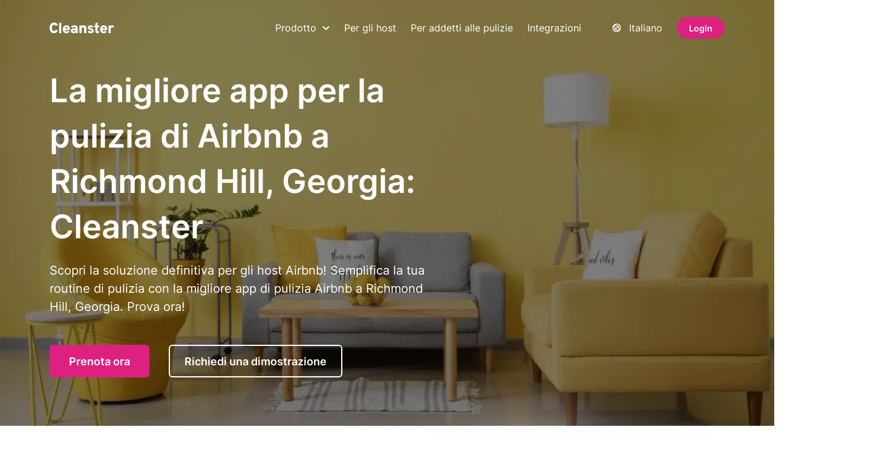

--- FILE ---
content_type: text/html; charset=UTF-8
request_url: https://cleanster.com/it/la-migliore-app-per-la-pulizia-di-airbnb-nel-pulitore-di-richmond-hill-georgia-2/
body_size: 27969
content:
<!DOCTYPE html>
<html lang="it-IT">
<head><meta charset="UTF-8" /><script>if(navigator.userAgent.match(/MSIE|Internet Explorer/i)||navigator.userAgent.match(/Trident\/7\..*?rv:11/i)){var href=document.location.href;if(!href.match(/[?&]nowprocket/)){if(href.indexOf("?")==-1){if(href.indexOf("#")==-1){document.location.href=href+"?nowprocket=1"}else{document.location.href=href.replace("#","?nowprocket=1#")}}else{if(href.indexOf("#")==-1){document.location.href=href+"&nowprocket=1"}else{document.location.href=href.replace("#","&nowprocket=1#")}}}}</script><script>(()=>{class RocketLazyLoadScripts{constructor(){this.v="2.0.4",this.userEvents=["keydown","keyup","mousedown","mouseup","mousemove","mouseover","mouseout","touchmove","touchstart","touchend","touchcancel","wheel","click","dblclick","input"],this.attributeEvents=["onblur","onclick","oncontextmenu","ondblclick","onfocus","onmousedown","onmouseenter","onmouseleave","onmousemove","onmouseout","onmouseover","onmouseup","onmousewheel","onscroll","onsubmit"]}async t(){this.i(),this.o(),/iP(ad|hone)/.test(navigator.userAgent)&&this.h(),this.u(),this.l(this),this.m(),this.k(this),this.p(this),this._(),await Promise.all([this.R(),this.L()]),this.lastBreath=Date.now(),this.S(this),this.P(),this.D(),this.O(),this.M(),await this.C(this.delayedScripts.normal),await this.C(this.delayedScripts.defer),await this.C(this.delayedScripts.async),await this.T(),await this.F(),await this.j(),await this.A(),window.dispatchEvent(new Event("rocket-allScriptsLoaded")),this.everythingLoaded=!0,this.lastTouchEnd&&await new Promise(t=>setTimeout(t,500-Date.now()+this.lastTouchEnd)),this.I(),this.H(),this.U(),this.W()}i(){this.CSPIssue=sessionStorage.getItem("rocketCSPIssue"),document.addEventListener("securitypolicyviolation",t=>{this.CSPIssue||"script-src-elem"!==t.violatedDirective||"data"!==t.blockedURI||(this.CSPIssue=!0,sessionStorage.setItem("rocketCSPIssue",!0))},{isRocket:!0})}o(){window.addEventListener("pageshow",t=>{this.persisted=t.persisted,this.realWindowLoadedFired=!0},{isRocket:!0}),window.addEventListener("pagehide",()=>{this.onFirstUserAction=null},{isRocket:!0})}h(){let t;function e(e){t=e}window.addEventListener("touchstart",e,{isRocket:!0}),window.addEventListener("touchend",function i(o){o.changedTouches[0]&&t.changedTouches[0]&&Math.abs(o.changedTouches[0].pageX-t.changedTouches[0].pageX)<10&&Math.abs(o.changedTouches[0].pageY-t.changedTouches[0].pageY)<10&&o.timeStamp-t.timeStamp<200&&(window.removeEventListener("touchstart",e,{isRocket:!0}),window.removeEventListener("touchend",i,{isRocket:!0}),"INPUT"===o.target.tagName&&"text"===o.target.type||(o.target.dispatchEvent(new TouchEvent("touchend",{target:o.target,bubbles:!0})),o.target.dispatchEvent(new MouseEvent("mouseover",{target:o.target,bubbles:!0})),o.target.dispatchEvent(new PointerEvent("click",{target:o.target,bubbles:!0,cancelable:!0,detail:1,clientX:o.changedTouches[0].clientX,clientY:o.changedTouches[0].clientY})),event.preventDefault()))},{isRocket:!0})}q(t){this.userActionTriggered||("mousemove"!==t.type||this.firstMousemoveIgnored?"keyup"===t.type||"mouseover"===t.type||"mouseout"===t.type||(this.userActionTriggered=!0,this.onFirstUserAction&&this.onFirstUserAction()):this.firstMousemoveIgnored=!0),"click"===t.type&&t.preventDefault(),t.stopPropagation(),t.stopImmediatePropagation(),"touchstart"===this.lastEvent&&"touchend"===t.type&&(this.lastTouchEnd=Date.now()),"click"===t.type&&(this.lastTouchEnd=0),this.lastEvent=t.type,t.composedPath&&t.composedPath()[0].getRootNode()instanceof ShadowRoot&&(t.rocketTarget=t.composedPath()[0]),this.savedUserEvents.push(t)}u(){this.savedUserEvents=[],this.userEventHandler=this.q.bind(this),this.userEvents.forEach(t=>window.addEventListener(t,this.userEventHandler,{passive:!1,isRocket:!0})),document.addEventListener("visibilitychange",this.userEventHandler,{isRocket:!0})}U(){this.userEvents.forEach(t=>window.removeEventListener(t,this.userEventHandler,{passive:!1,isRocket:!0})),document.removeEventListener("visibilitychange",this.userEventHandler,{isRocket:!0}),this.savedUserEvents.forEach(t=>{(t.rocketTarget||t.target).dispatchEvent(new window[t.constructor.name](t.type,t))})}m(){const t="return false",e=Array.from(this.attributeEvents,t=>"data-rocket-"+t),i="["+this.attributeEvents.join("],[")+"]",o="[data-rocket-"+this.attributeEvents.join("],[data-rocket-")+"]",s=(e,i,o)=>{o&&o!==t&&(e.setAttribute("data-rocket-"+i,o),e["rocket"+i]=new Function("event",o),e.setAttribute(i,t))};new MutationObserver(t=>{for(const n of t)"attributes"===n.type&&(n.attributeName.startsWith("data-rocket-")||this.everythingLoaded?n.attributeName.startsWith("data-rocket-")&&this.everythingLoaded&&this.N(n.target,n.attributeName.substring(12)):s(n.target,n.attributeName,n.target.getAttribute(n.attributeName))),"childList"===n.type&&n.addedNodes.forEach(t=>{if(t.nodeType===Node.ELEMENT_NODE)if(this.everythingLoaded)for(const i of[t,...t.querySelectorAll(o)])for(const t of i.getAttributeNames())e.includes(t)&&this.N(i,t.substring(12));else for(const e of[t,...t.querySelectorAll(i)])for(const t of e.getAttributeNames())this.attributeEvents.includes(t)&&s(e,t,e.getAttribute(t))})}).observe(document,{subtree:!0,childList:!0,attributeFilter:[...this.attributeEvents,...e]})}I(){this.attributeEvents.forEach(t=>{document.querySelectorAll("[data-rocket-"+t+"]").forEach(e=>{this.N(e,t)})})}N(t,e){const i=t.getAttribute("data-rocket-"+e);i&&(t.setAttribute(e,i),t.removeAttribute("data-rocket-"+e))}k(t){Object.defineProperty(HTMLElement.prototype,"onclick",{get(){return this.rocketonclick||null},set(e){this.rocketonclick=e,this.setAttribute(t.everythingLoaded?"onclick":"data-rocket-onclick","this.rocketonclick(event)")}})}S(t){function e(e,i){let o=e[i];e[i]=null,Object.defineProperty(e,i,{get:()=>o,set(s){t.everythingLoaded?o=s:e["rocket"+i]=o=s}})}e(document,"onreadystatechange"),e(window,"onload"),e(window,"onpageshow");try{Object.defineProperty(document,"readyState",{get:()=>t.rocketReadyState,set(e){t.rocketReadyState=e},configurable:!0}),document.readyState="loading"}catch(t){console.log("WPRocket DJE readyState conflict, bypassing")}}l(t){this.originalAddEventListener=EventTarget.prototype.addEventListener,this.originalRemoveEventListener=EventTarget.prototype.removeEventListener,this.savedEventListeners=[],EventTarget.prototype.addEventListener=function(e,i,o){o&&o.isRocket||!t.B(e,this)&&!t.userEvents.includes(e)||t.B(e,this)&&!t.userActionTriggered||e.startsWith("rocket-")||t.everythingLoaded?t.originalAddEventListener.call(this,e,i,o):(t.savedEventListeners.push({target:this,remove:!1,type:e,func:i,options:o}),"mouseenter"!==e&&"mouseleave"!==e||t.originalAddEventListener.call(this,e,t.savedUserEvents.push,o))},EventTarget.prototype.removeEventListener=function(e,i,o){o&&o.isRocket||!t.B(e,this)&&!t.userEvents.includes(e)||t.B(e,this)&&!t.userActionTriggered||e.startsWith("rocket-")||t.everythingLoaded?t.originalRemoveEventListener.call(this,e,i,o):t.savedEventListeners.push({target:this,remove:!0,type:e,func:i,options:o})}}J(t,e){this.savedEventListeners=this.savedEventListeners.filter(i=>{let o=i.type,s=i.target||window;return e!==o||t!==s||(this.B(o,s)&&(i.type="rocket-"+o),this.$(i),!1)})}H(){EventTarget.prototype.addEventListener=this.originalAddEventListener,EventTarget.prototype.removeEventListener=this.originalRemoveEventListener,this.savedEventListeners.forEach(t=>this.$(t))}$(t){t.remove?this.originalRemoveEventListener.call(t.target,t.type,t.func,t.options):this.originalAddEventListener.call(t.target,t.type,t.func,t.options)}p(t){let e;function i(e){return t.everythingLoaded?e:e.split(" ").map(t=>"load"===t||t.startsWith("load.")?"rocket-jquery-load":t).join(" ")}function o(o){function s(e){const s=o.fn[e];o.fn[e]=o.fn.init.prototype[e]=function(){return this[0]===window&&t.userActionTriggered&&("string"==typeof arguments[0]||arguments[0]instanceof String?arguments[0]=i(arguments[0]):"object"==typeof arguments[0]&&Object.keys(arguments[0]).forEach(t=>{const e=arguments[0][t];delete arguments[0][t],arguments[0][i(t)]=e})),s.apply(this,arguments),this}}if(o&&o.fn&&!t.allJQueries.includes(o)){const e={DOMContentLoaded:[],"rocket-DOMContentLoaded":[]};for(const t in e)document.addEventListener(t,()=>{e[t].forEach(t=>t())},{isRocket:!0});o.fn.ready=o.fn.init.prototype.ready=function(i){function s(){parseInt(o.fn.jquery)>2?setTimeout(()=>i.bind(document)(o)):i.bind(document)(o)}return"function"==typeof i&&(t.realDomReadyFired?!t.userActionTriggered||t.fauxDomReadyFired?s():e["rocket-DOMContentLoaded"].push(s):e.DOMContentLoaded.push(s)),o([])},s("on"),s("one"),s("off"),t.allJQueries.push(o)}e=o}t.allJQueries=[],o(window.jQuery),Object.defineProperty(window,"jQuery",{get:()=>e,set(t){o(t)}})}P(){const t=new Map;document.write=document.writeln=function(e){const i=document.currentScript,o=document.createRange(),s=i.parentElement;let n=t.get(i);void 0===n&&(n=i.nextSibling,t.set(i,n));const c=document.createDocumentFragment();o.setStart(c,0),c.appendChild(o.createContextualFragment(e)),s.insertBefore(c,n)}}async R(){return new Promise(t=>{this.userActionTriggered?t():this.onFirstUserAction=t})}async L(){return new Promise(t=>{document.addEventListener("DOMContentLoaded",()=>{this.realDomReadyFired=!0,t()},{isRocket:!0})})}async j(){return this.realWindowLoadedFired?Promise.resolve():new Promise(t=>{window.addEventListener("load",t,{isRocket:!0})})}M(){this.pendingScripts=[];this.scriptsMutationObserver=new MutationObserver(t=>{for(const e of t)e.addedNodes.forEach(t=>{"SCRIPT"!==t.tagName||t.noModule||t.isWPRocket||this.pendingScripts.push({script:t,promise:new Promise(e=>{const i=()=>{const i=this.pendingScripts.findIndex(e=>e.script===t);i>=0&&this.pendingScripts.splice(i,1),e()};t.addEventListener("load",i,{isRocket:!0}),t.addEventListener("error",i,{isRocket:!0}),setTimeout(i,1e3)})})})}),this.scriptsMutationObserver.observe(document,{childList:!0,subtree:!0})}async F(){await this.X(),this.pendingScripts.length?(await this.pendingScripts[0].promise,await this.F()):this.scriptsMutationObserver.disconnect()}D(){this.delayedScripts={normal:[],async:[],defer:[]},document.querySelectorAll("script[type$=rocketlazyloadscript]").forEach(t=>{t.hasAttribute("data-rocket-src")?t.hasAttribute("async")&&!1!==t.async?this.delayedScripts.async.push(t):t.hasAttribute("defer")&&!1!==t.defer||"module"===t.getAttribute("data-rocket-type")?this.delayedScripts.defer.push(t):this.delayedScripts.normal.push(t):this.delayedScripts.normal.push(t)})}async _(){await this.L();let t=[];document.querySelectorAll("script[type$=rocketlazyloadscript][data-rocket-src]").forEach(e=>{let i=e.getAttribute("data-rocket-src");if(i&&!i.startsWith("data:")){i.startsWith("//")&&(i=location.protocol+i);try{const o=new URL(i).origin;o!==location.origin&&t.push({src:o,crossOrigin:e.crossOrigin||"module"===e.getAttribute("data-rocket-type")})}catch(t){}}}),t=[...new Map(t.map(t=>[JSON.stringify(t),t])).values()],this.Y(t,"preconnect")}async G(t){if(await this.K(),!0!==t.noModule||!("noModule"in HTMLScriptElement.prototype))return new Promise(e=>{let i;function o(){(i||t).setAttribute("data-rocket-status","executed"),e()}try{if(navigator.userAgent.includes("Firefox/")||""===navigator.vendor||this.CSPIssue)i=document.createElement("script"),[...t.attributes].forEach(t=>{let e=t.nodeName;"type"!==e&&("data-rocket-type"===e&&(e="type"),"data-rocket-src"===e&&(e="src"),i.setAttribute(e,t.nodeValue))}),t.text&&(i.text=t.text),t.nonce&&(i.nonce=t.nonce),i.hasAttribute("src")?(i.addEventListener("load",o,{isRocket:!0}),i.addEventListener("error",()=>{i.setAttribute("data-rocket-status","failed-network"),e()},{isRocket:!0}),setTimeout(()=>{i.isConnected||e()},1)):(i.text=t.text,o()),i.isWPRocket=!0,t.parentNode.replaceChild(i,t);else{const i=t.getAttribute("data-rocket-type"),s=t.getAttribute("data-rocket-src");i?(t.type=i,t.removeAttribute("data-rocket-type")):t.removeAttribute("type"),t.addEventListener("load",o,{isRocket:!0}),t.addEventListener("error",i=>{this.CSPIssue&&i.target.src.startsWith("data:")?(console.log("WPRocket: CSP fallback activated"),t.removeAttribute("src"),this.G(t).then(e)):(t.setAttribute("data-rocket-status","failed-network"),e())},{isRocket:!0}),s?(t.fetchPriority="high",t.removeAttribute("data-rocket-src"),t.src=s):t.src="data:text/javascript;base64,"+window.btoa(unescape(encodeURIComponent(t.text)))}}catch(i){t.setAttribute("data-rocket-status","failed-transform"),e()}});t.setAttribute("data-rocket-status","skipped")}async C(t){const e=t.shift();return e?(e.isConnected&&await this.G(e),this.C(t)):Promise.resolve()}O(){this.Y([...this.delayedScripts.normal,...this.delayedScripts.defer,...this.delayedScripts.async],"preload")}Y(t,e){this.trash=this.trash||[];let i=!0;var o=document.createDocumentFragment();t.forEach(t=>{const s=t.getAttribute&&t.getAttribute("data-rocket-src")||t.src;if(s&&!s.startsWith("data:")){const n=document.createElement("link");n.href=s,n.rel=e,"preconnect"!==e&&(n.as="script",n.fetchPriority=i?"high":"low"),t.getAttribute&&"module"===t.getAttribute("data-rocket-type")&&(n.crossOrigin=!0),t.crossOrigin&&(n.crossOrigin=t.crossOrigin),t.integrity&&(n.integrity=t.integrity),t.nonce&&(n.nonce=t.nonce),o.appendChild(n),this.trash.push(n),i=!1}}),document.head.appendChild(o)}W(){this.trash.forEach(t=>t.remove())}async T(){try{document.readyState="interactive"}catch(t){}this.fauxDomReadyFired=!0;try{await this.K(),this.J(document,"readystatechange"),document.dispatchEvent(new Event("rocket-readystatechange")),await this.K(),document.rocketonreadystatechange&&document.rocketonreadystatechange(),await this.K(),this.J(document,"DOMContentLoaded"),document.dispatchEvent(new Event("rocket-DOMContentLoaded")),await this.K(),this.J(window,"DOMContentLoaded"),window.dispatchEvent(new Event("rocket-DOMContentLoaded"))}catch(t){console.error(t)}}async A(){try{document.readyState="complete"}catch(t){}try{await this.K(),this.J(document,"readystatechange"),document.dispatchEvent(new Event("rocket-readystatechange")),await this.K(),document.rocketonreadystatechange&&document.rocketonreadystatechange(),await this.K(),this.J(window,"load"),window.dispatchEvent(new Event("rocket-load")),await this.K(),window.rocketonload&&window.rocketonload(),await this.K(),this.allJQueries.forEach(t=>t(window).trigger("rocket-jquery-load")),await this.K(),this.J(window,"pageshow");const t=new Event("rocket-pageshow");t.persisted=this.persisted,window.dispatchEvent(t),await this.K(),window.rocketonpageshow&&window.rocketonpageshow({persisted:this.persisted})}catch(t){console.error(t)}}async K(){Date.now()-this.lastBreath>45&&(await this.X(),this.lastBreath=Date.now())}async X(){return document.hidden?new Promise(t=>setTimeout(t)):new Promise(t=>requestAnimationFrame(t))}B(t,e){return e===document&&"readystatechange"===t||(e===document&&"DOMContentLoaded"===t||(e===window&&"DOMContentLoaded"===t||(e===window&&"load"===t||e===window&&"pageshow"===t)))}static run(){(new RocketLazyLoadScripts).t()}}RocketLazyLoadScripts.run()})();</script>
	
	<meta name="viewport" content="width=device-width, initial-scale=1, maximum-scale=2">
	<link rel="profile" href="https://gmpg.org/xfn/11" />
	<meta name='robots' content='index, follow, max-image-preview:large, max-snippet:-1, max-video-preview:-1' />
	<style>img:is([sizes="auto" i], [sizes^="auto," i]) { contain-intrinsic-size: 3000px 1500px }</style>
	<link rel="canonical" href="https://cleanster.com/it/the-best-airbnb-cleaning-app-in-richmond-hill-georgia-cleanster/">
	<!-- This site is optimized with the Yoast SEO Premium plugin v26.3 (Yoast SEO v26.4) - https://yoast.com/wordpress/plugins/seo/ -->
	<title>La migliore app per la pulizia di Airbnb a Richmond Hill, Georgia - Cleanster</title>
	<meta name="description" content="La soluzione definitiva per gli host Airbnb! Semplifica la tua routine di pulizia con la migliore app di pulizia Airbnb a Richmond Hill, Georgia." />
	<link rel="canonical" href="https://cleanster.com/it/la-migliore-app-per-la-pulizia-di-airbnb-nel-pulitore-di-richmond-hill-georgia-2/" />
	<meta property="og:locale" content="it_IT" />
	<meta property="og:type" content="article" />
	<meta property="og:title" content="La migliore app per le pulizie di Airbnb a Richmond Hill, Georgia - Cleanster - Cleanster | Servizi di pulizia e colf vicino a te" />
	<meta property="og:description" content="La soluzione definitiva per gli host Airbnb! Semplifica la tua routine di pulizia con la migliore app di pulizia Airbnb a Richmond Hill, Georgia." />
	<meta property="og:url" content="https://cleanster.com/it/la-migliore-app-per-la-pulizia-di-airbnb-nel-pulitore-di-richmond-hill-georgia-2/" />
	<meta property="og:site_name" content="Cleanster | Servizi di pulizia e colf vicino a te" />
	<meta property="article:publisher" content="https://www.facebook.com/cleansterhq" />
	<meta property="article:modified_time" content="2024-01-04T14:27:51+00:00" />
	<meta property="og:image" content="https://cleanster.com/wp-content/uploads/2023/11/card@3x.png" />
	<meta property="og:image:width" content="1170" />
	<meta property="og:image:height" content="763" />
	<meta property="og:image:type" content="image/png" />
	<meta name="twitter:card" content="summary_large_image" />
	<meta name="twitter:site" content="@cleansterhq" />
	<meta name="twitter:label1" content="Tempo di lettura stimato" />
	<meta name="twitter:data1" content="2 minuti" />
	<script type="application/ld+json" class="yoast-schema-graph">{
    "@context": "https:\/\/schema.org",
    "@graph": [
        {
            "@type": "WebPage",
            "@id": "https:\/\/cleanster.com\/the-best-airbnb-cleaning-app-in-richmond-hill-georgia-cleanster\/",
            "url": "https:\/\/cleanster.com\/the-best-airbnb-cleaning-app-in-richmond-hill-georgia-cleanster\/",
            "name": "La migliore app per la pulizia di Airbnb a Richmond Hill, Georgia - Cleanster",
            "isPartOf": {
                "@id": "https:\/\/cleanster.com\/#website"
            },
            "datePublished": "2023-09-16T01:55:56+00:00",
            "dateModified": "2024-01-04T14:27:51+00:00",
            "description": "La soluzione definitiva per gli host Airbnb! Semplifica la tua routine di pulizia con la migliore app di pulizia Airbnb a Richmond Hill, Georgia.",
            "inLanguage": "it-IT",
            "potentialAction": [
                {
                    "@type": "ReadAction",
                    "target": [
                        "https:\/\/cleanster.com\/the-best-airbnb-cleaning-app-in-richmond-hill-georgia-cleanster\/"
                    ]
                }
            ]
        },
        {
            "@type": "WebSite",
            "@id": "https:\/\/cleanster.com\/#website",
            "url": "https:\/\/cleanster.com\/",
            "name": "Cleanster | Servizi di pulizia e colf vicino a te",
            "description": "Trova e prenota subito servizi di pulizia affidabili per case, appartamenti, Airbnb e uffici. Cleanster offre servizi di pulizia domestica, domestica e commerciale a prezzi accessibili vicino a te.",
            "publisher": {
                "@id": "https:\/\/cleanster.com\/#organization"
            },
            "alternateName": "Cleanster | Cleaning, Maid & Housekeeping Services for Everyone",
            "potentialAction": [
                {
                    "@type": "SearchAction",
                    "target": {
                        "@type": "EntryPoint",
                        "urlTemplate": "https:\/\/cleanster.com\/?s={search_term_string}"
                    },
                    "query-input": {
                        "@type": "PropertyValueSpecification",
                        "valueRequired": true,
                        "valueName": "search_term_string"
                    }
                }
            ],
            "inLanguage": "it-IT"
        },
        {
            "@type": "Organization",
            "@id": "https:\/\/cleanster.com\/#organization",
            "name": "Pulitore",
            "alternateName": "Cleanster.com",
            "url": "https:\/\/cleanster.com\/",
            "logo": {
                "@type": "ImageObject",
                "inLanguage": "it-IT",
                "@id": "https:\/\/cleanster.com\/#\/schema\/logo\/image\/",
                "url": "https:\/\/cleanster.com\/wp-content\/uploads\/2025\/06\/Cleanster-Logo-1.svg",
                "contentUrl": "https:\/\/cleanster.com\/wp-content\/uploads\/2025\/06\/Cleanster-Logo-1.svg",
                "width": 1,
                "height": 1,
                "caption": "Cleanster"
            },
            "image": {
                "@id": "https:\/\/cleanster.com\/#\/schema\/logo\/image\/"
            },
            "sameAs": [
                "https:\/\/www.facebook.com\/cleansterhq",
                "https:\/\/x.com\/cleansterhq",
                "https:\/\/www.linkedin.com\/company\/cleansterhq",
                "https:\/\/www.instagram.com\/cleansterhq",
                "https:\/\/vm.tiktok.com\/ZM8vHmcuo\/",
                "https:\/\/www.clubhouse.com\/club\/cleanstercom"
            ],
            "description": "Cleanster \u00e8 una piattaforma di servizi di pulizia basata sull&#039;intelligenza artificiale che mette in contatto host Airbnb, gestori immobiliari e clienti commerciali con addetti alle pulizie selezionati e disponibili su richiesta. Offriamo servizi di pulizia per appartamenti, case, Airbnb, attivit\u00e0 commerciali e servizi di pulizia. Con una rete di oltre 100.000 professionisti negli Stati Uniti, in Canada e nel Regno Unito, Cleanster offre servizi di pulizia rapidi, affidabili e tecnologicamente avanzati su larga scala.",
            "email": "support@cleanster.com",
            "telephone": "+1 (888) 788-2445",
            "legalName": "Cleanster, Inc.",
            "foundingDate": "2019-05-06",
            "duns": "118328526",
            "naics": "541511",
            "numberOfEmployees": {
                "@type": "QuantitativeValue",
                "minValue": "11",
                "maxValue": "50"
            }
        }
    ]
}</script>
	<!-- / Yoast SEO Premium plugin. -->


<link rel='dns-prefetch' href='//player.vimeo.com' />

<link rel="alternate" type="application/rss+xml" title="Cleanster | Cleaning &amp; Maid Services Near You &raquo; Feed" href="https://cleanster.com/it/feed/" />
<link rel="alternate" type="application/rss+xml" title="Cleanster | Cleaning &amp; Maid Services Near You &raquo; Feed dei commenti" href="https://cleanster.com/it/comments/feed/" />
<style id='wp-emoji-styles-inline-css'>

	img.wp-smiley, img.emoji {
		display: inline !important;
		border: none !important;
		box-shadow: none !important;
		height: 1em !important;
		width: 1em !important;
		margin: 0 0.07em !important;
		vertical-align: -0.1em !important;
		background: none !important;
		padding: 0 !important;
	}
</style>
<link rel='stylesheet' id='wp-block-library-css' href='https://cleanster.com/wp-includes/css/dist/block-library/style.min.css?ver=6.8.3' media='all' />
<style id='wp-block-library-theme-inline-css'>
.wp-block-audio :where(figcaption){color:#555;font-size:13px;text-align:center}.is-dark-theme .wp-block-audio :where(figcaption){color:#ffffffa6}.wp-block-audio{margin:0 0 1em}.wp-block-code{border:1px solid #ccc;border-radius:4px;font-family:Menlo,Consolas,monaco,monospace;padding:.8em 1em}.wp-block-embed :where(figcaption){color:#555;font-size:13px;text-align:center}.is-dark-theme .wp-block-embed :where(figcaption){color:#ffffffa6}.wp-block-embed{margin:0 0 1em}.blocks-gallery-caption{color:#555;font-size:13px;text-align:center}.is-dark-theme .blocks-gallery-caption{color:#ffffffa6}:root :where(.wp-block-image figcaption){color:#555;font-size:13px;text-align:center}.is-dark-theme :root :where(.wp-block-image figcaption){color:#ffffffa6}.wp-block-image{margin:0 0 1em}.wp-block-pullquote{border-bottom:4px solid;border-top:4px solid;color:currentColor;margin-bottom:1.75em}.wp-block-pullquote cite,.wp-block-pullquote footer,.wp-block-pullquote__citation{color:currentColor;font-size:.8125em;font-style:normal;text-transform:uppercase}.wp-block-quote{border-left:.25em solid;margin:0 0 1.75em;padding-left:1em}.wp-block-quote cite,.wp-block-quote footer{color:currentColor;font-size:.8125em;font-style:normal;position:relative}.wp-block-quote:where(.has-text-align-right){border-left:none;border-right:.25em solid;padding-left:0;padding-right:1em}.wp-block-quote:where(.has-text-align-center){border:none;padding-left:0}.wp-block-quote.is-large,.wp-block-quote.is-style-large,.wp-block-quote:where(.is-style-plain){border:none}.wp-block-search .wp-block-search__label{font-weight:700}.wp-block-search__button{border:1px solid #ccc;padding:.375em .625em}:where(.wp-block-group.has-background){padding:1.25em 2.375em}.wp-block-separator.has-css-opacity{opacity:.4}.wp-block-separator{border:none;border-bottom:2px solid;margin-left:auto;margin-right:auto}.wp-block-separator.has-alpha-channel-opacity{opacity:1}.wp-block-separator:not(.is-style-wide):not(.is-style-dots){width:100px}.wp-block-separator.has-background:not(.is-style-dots){border-bottom:none;height:1px}.wp-block-separator.has-background:not(.is-style-wide):not(.is-style-dots){height:2px}.wp-block-table{margin:0 0 1em}.wp-block-table td,.wp-block-table th{word-break:normal}.wp-block-table :where(figcaption){color:#555;font-size:13px;text-align:center}.is-dark-theme .wp-block-table :where(figcaption){color:#ffffffa6}.wp-block-video :where(figcaption){color:#555;font-size:13px;text-align:center}.is-dark-theme .wp-block-video :where(figcaption){color:#ffffffa6}.wp-block-video{margin:0 0 1em}:root :where(.wp-block-template-part.has-background){margin-bottom:0;margin-top:0;padding:1.25em 2.375em}
</style>
<style id='classic-theme-styles-inline-css'>
/*! This file is auto-generated */
.wp-block-button__link{color:#fff;background-color:#32373c;border-radius:9999px;box-shadow:none;text-decoration:none;padding:calc(.667em + 2px) calc(1.333em + 2px);font-size:1.125em}.wp-block-file__button{background:#32373c;color:#fff;text-decoration:none}
</style>
<style id='s1-rc-editor-style-inline-css'>
.s1-rc-panel .components-tab-panel__tabs {
    margin-bottom: 10px;
}

.s1-rc-gap-control {
    position: relative;
}
.s1-rc-gap-control .components-input-control__suffix {
    position: absolute;
    right: 0;
    bottom: 0;
    font-size: 12px;
    line-height: 32px;
    padding-right: 4px;
    color: var(--wp-components-color-accent, var(--wp-admin-theme-color, #3858e9));
    pointer-events: none;
}
.s1-rc-gap-control input {
    padding-right: 20px !important;
}

.s1-rc-masonry-toggle__notice {
    margin-top: 8px;
    font-size: 12px;
    line-height: 1.4;
    color: var(--wp-components-color-foreground, #1e1e1e);
}

.s1-rc-masonry-toggle__notice.is-disabled {
    color: var(--wp-components-color-foreground-muted, #6c6f7d);
}

.block-editor-block-list__block.is-layout-grid,
.wp-block-post-template-is-layout-grid.has-s1-rc-columns,
.wp-block-columns.has-s1-rc-columns {
    column-gap: var(--s1-rc-gap-x, var(--wp--style--block-gap, 1.5rem)) !important;
    row-gap:    var(--s1-rc-gap-y, var(--s1-rc-gap-x, var(--wp--style--block-gap, 1.5rem))) !important;
}

@media (max-width: 1199.98px) {
    .block-editor-block-list__block.is-layout-grid,
    .wp-block-post-template-is-layout-grid.has-s1-rc-columns,
    .wp-block-columns.has-s1-rc-columns {
        display: grid !important;
    }
}

@media (min-width: 576px) and (max-width: 767.98px) {
    .block-editor-block-list__block.is-layout-grid,
    .wp-block-post-template-is-layout-grid.has-s1-rc-columns,
    .wp-block-columns.has-s1-rc-columns {
        grid-template-columns: repeat(var(--s1-rc-columns-mobile-landscape, 1), 1fr);
    }
}

@media (min-width: 768px) and (max-width: 991.98px) {
    .block-editor-block-list__block.is-layout-grid,
    .wp-block-post-template-is-layout-grid.has-s1-rc-columns,
    .wp-block-columns.has-s1-rc-columns {
        grid-template-columns: repeat(var(--s1-rc-columns-tablet-portrait, var(--wp--columns, 2)), 1fr);
    }
}

@media (min-width: 992px) and (max-width: 1199.98px) {
    .block-editor-block-list__block.is-layout-grid,
    .wp-block-post-template-is-layout-grid.has-s1-rc-columns,
    .wp-block-columns.has-s1-rc-columns {
        grid-template-columns: repeat(var(--s1-rc-columns-tablet-landscape, var(--wp--columns, 2)), 1fr);
    }
}

@media (max-width: 575.98px) {
    .block-editor-block-list__block.is-layout-grid,
    .wp-block-post-template-is-layout-grid.has-s1-rc-columns,
    .wp-block-columns.has-s1-rc-columns {
        grid-template-columns: repeat(var(--s1-rc-columns-mobile-portrait, 1), 1fr);
    }
}
</style>
<style id='global-styles-inline-css'>
:root{--wp--preset--aspect-ratio--square: 1;--wp--preset--aspect-ratio--4-3: 4/3;--wp--preset--aspect-ratio--3-4: 3/4;--wp--preset--aspect-ratio--3-2: 3/2;--wp--preset--aspect-ratio--2-3: 2/3;--wp--preset--aspect-ratio--16-9: 16/9;--wp--preset--aspect-ratio--9-16: 9/16;--wp--preset--color--black: #000000;--wp--preset--color--cyan-bluish-gray: #abb8c3;--wp--preset--color--white: #ffffff;--wp--preset--color--pale-pink: #f78da7;--wp--preset--color--vivid-red: #cf2e2e;--wp--preset--color--luminous-vivid-orange: #ff6900;--wp--preset--color--luminous-vivid-amber: #fcb900;--wp--preset--color--light-green-cyan: #7bdcb5;--wp--preset--color--vivid-green-cyan: #00d084;--wp--preset--color--pale-cyan-blue: #8ed1fc;--wp--preset--color--vivid-cyan-blue: #0693e3;--wp--preset--color--vivid-purple: #9b51e0;--wp--preset--gradient--vivid-cyan-blue-to-vivid-purple: linear-gradient(135deg,rgba(6,147,227,1) 0%,rgb(155,81,224) 100%);--wp--preset--gradient--light-green-cyan-to-vivid-green-cyan: linear-gradient(135deg,rgb(122,220,180) 0%,rgb(0,208,130) 100%);--wp--preset--gradient--luminous-vivid-amber-to-luminous-vivid-orange: linear-gradient(135deg,rgba(252,185,0,1) 0%,rgba(255,105,0,1) 100%);--wp--preset--gradient--luminous-vivid-orange-to-vivid-red: linear-gradient(135deg,rgba(255,105,0,1) 0%,rgb(207,46,46) 100%);--wp--preset--gradient--very-light-gray-to-cyan-bluish-gray: linear-gradient(135deg,rgb(238,238,238) 0%,rgb(169,184,195) 100%);--wp--preset--gradient--cool-to-warm-spectrum: linear-gradient(135deg,rgb(74,234,220) 0%,rgb(151,120,209) 20%,rgb(207,42,186) 40%,rgb(238,44,130) 60%,rgb(251,105,98) 80%,rgb(254,248,76) 100%);--wp--preset--gradient--blush-light-purple: linear-gradient(135deg,rgb(255,206,236) 0%,rgb(152,150,240) 100%);--wp--preset--gradient--blush-bordeaux: linear-gradient(135deg,rgb(254,205,165) 0%,rgb(254,45,45) 50%,rgb(107,0,62) 100%);--wp--preset--gradient--luminous-dusk: linear-gradient(135deg,rgb(255,203,112) 0%,rgb(199,81,192) 50%,rgb(65,88,208) 100%);--wp--preset--gradient--pale-ocean: linear-gradient(135deg,rgb(255,245,203) 0%,rgb(182,227,212) 50%,rgb(51,167,181) 100%);--wp--preset--gradient--electric-grass: linear-gradient(135deg,rgb(202,248,128) 0%,rgb(113,206,126) 100%);--wp--preset--gradient--midnight: linear-gradient(135deg,rgb(2,3,129) 0%,rgb(40,116,252) 100%);--wp--preset--font-size--small: 13px;--wp--preset--font-size--medium: 20px;--wp--preset--font-size--large: 36px;--wp--preset--font-size--x-large: 42px;--wp--preset--spacing--20: 0.44rem;--wp--preset--spacing--30: 0.67rem;--wp--preset--spacing--40: 1rem;--wp--preset--spacing--50: 1.5rem;--wp--preset--spacing--60: 2.25rem;--wp--preset--spacing--70: 3.38rem;--wp--preset--spacing--80: 5.06rem;--wp--preset--shadow--natural: 6px 6px 9px rgba(0, 0, 0, 0.2);--wp--preset--shadow--deep: 12px 12px 50px rgba(0, 0, 0, 0.4);--wp--preset--shadow--sharp: 6px 6px 0px rgba(0, 0, 0, 0.2);--wp--preset--shadow--outlined: 6px 6px 0px -3px rgba(255, 255, 255, 1), 6px 6px rgba(0, 0, 0, 1);--wp--preset--shadow--crisp: 6px 6px 0px rgba(0, 0, 0, 1);}:where(.is-layout-flex){gap: 0.5em;}:where(.is-layout-grid){gap: 0.5em;}body .is-layout-flex{display: flex;}.is-layout-flex{flex-wrap: wrap;align-items: center;}.is-layout-flex > :is(*, div){margin: 0;}body .is-layout-grid{display: grid;}.is-layout-grid > :is(*, div){margin: 0;}:where(.wp-block-columns.is-layout-flex){gap: 2em;}:where(.wp-block-columns.is-layout-grid){gap: 2em;}:where(.wp-block-post-template.is-layout-flex){gap: 1.25em;}:where(.wp-block-post-template.is-layout-grid){gap: 1.25em;}.has-black-color{color: var(--wp--preset--color--black) !important;}.has-cyan-bluish-gray-color{color: var(--wp--preset--color--cyan-bluish-gray) !important;}.has-white-color{color: var(--wp--preset--color--white) !important;}.has-pale-pink-color{color: var(--wp--preset--color--pale-pink) !important;}.has-vivid-red-color{color: var(--wp--preset--color--vivid-red) !important;}.has-luminous-vivid-orange-color{color: var(--wp--preset--color--luminous-vivid-orange) !important;}.has-luminous-vivid-amber-color{color: var(--wp--preset--color--luminous-vivid-amber) !important;}.has-light-green-cyan-color{color: var(--wp--preset--color--light-green-cyan) !important;}.has-vivid-green-cyan-color{color: var(--wp--preset--color--vivid-green-cyan) !important;}.has-pale-cyan-blue-color{color: var(--wp--preset--color--pale-cyan-blue) !important;}.has-vivid-cyan-blue-color{color: var(--wp--preset--color--vivid-cyan-blue) !important;}.has-vivid-purple-color{color: var(--wp--preset--color--vivid-purple) !important;}.has-black-background-color{background-color: var(--wp--preset--color--black) !important;}.has-cyan-bluish-gray-background-color{background-color: var(--wp--preset--color--cyan-bluish-gray) !important;}.has-white-background-color{background-color: var(--wp--preset--color--white) !important;}.has-pale-pink-background-color{background-color: var(--wp--preset--color--pale-pink) !important;}.has-vivid-red-background-color{background-color: var(--wp--preset--color--vivid-red) !important;}.has-luminous-vivid-orange-background-color{background-color: var(--wp--preset--color--luminous-vivid-orange) !important;}.has-luminous-vivid-amber-background-color{background-color: var(--wp--preset--color--luminous-vivid-amber) !important;}.has-light-green-cyan-background-color{background-color: var(--wp--preset--color--light-green-cyan) !important;}.has-vivid-green-cyan-background-color{background-color: var(--wp--preset--color--vivid-green-cyan) !important;}.has-pale-cyan-blue-background-color{background-color: var(--wp--preset--color--pale-cyan-blue) !important;}.has-vivid-cyan-blue-background-color{background-color: var(--wp--preset--color--vivid-cyan-blue) !important;}.has-vivid-purple-background-color{background-color: var(--wp--preset--color--vivid-purple) !important;}.has-black-border-color{border-color: var(--wp--preset--color--black) !important;}.has-cyan-bluish-gray-border-color{border-color: var(--wp--preset--color--cyan-bluish-gray) !important;}.has-white-border-color{border-color: var(--wp--preset--color--white) !important;}.has-pale-pink-border-color{border-color: var(--wp--preset--color--pale-pink) !important;}.has-vivid-red-border-color{border-color: var(--wp--preset--color--vivid-red) !important;}.has-luminous-vivid-orange-border-color{border-color: var(--wp--preset--color--luminous-vivid-orange) !important;}.has-luminous-vivid-amber-border-color{border-color: var(--wp--preset--color--luminous-vivid-amber) !important;}.has-light-green-cyan-border-color{border-color: var(--wp--preset--color--light-green-cyan) !important;}.has-vivid-green-cyan-border-color{border-color: var(--wp--preset--color--vivid-green-cyan) !important;}.has-pale-cyan-blue-border-color{border-color: var(--wp--preset--color--pale-cyan-blue) !important;}.has-vivid-cyan-blue-border-color{border-color: var(--wp--preset--color--vivid-cyan-blue) !important;}.has-vivid-purple-border-color{border-color: var(--wp--preset--color--vivid-purple) !important;}.has-vivid-cyan-blue-to-vivid-purple-gradient-background{background: var(--wp--preset--gradient--vivid-cyan-blue-to-vivid-purple) !important;}.has-light-green-cyan-to-vivid-green-cyan-gradient-background{background: var(--wp--preset--gradient--light-green-cyan-to-vivid-green-cyan) !important;}.has-luminous-vivid-amber-to-luminous-vivid-orange-gradient-background{background: var(--wp--preset--gradient--luminous-vivid-amber-to-luminous-vivid-orange) !important;}.has-luminous-vivid-orange-to-vivid-red-gradient-background{background: var(--wp--preset--gradient--luminous-vivid-orange-to-vivid-red) !important;}.has-very-light-gray-to-cyan-bluish-gray-gradient-background{background: var(--wp--preset--gradient--very-light-gray-to-cyan-bluish-gray) !important;}.has-cool-to-warm-spectrum-gradient-background{background: var(--wp--preset--gradient--cool-to-warm-spectrum) !important;}.has-blush-light-purple-gradient-background{background: var(--wp--preset--gradient--blush-light-purple) !important;}.has-blush-bordeaux-gradient-background{background: var(--wp--preset--gradient--blush-bordeaux) !important;}.has-luminous-dusk-gradient-background{background: var(--wp--preset--gradient--luminous-dusk) !important;}.has-pale-ocean-gradient-background{background: var(--wp--preset--gradient--pale-ocean) !important;}.has-electric-grass-gradient-background{background: var(--wp--preset--gradient--electric-grass) !important;}.has-midnight-gradient-background{background: var(--wp--preset--gradient--midnight) !important;}.has-small-font-size{font-size: var(--wp--preset--font-size--small) !important;}.has-medium-font-size{font-size: var(--wp--preset--font-size--medium) !important;}.has-large-font-size{font-size: var(--wp--preset--font-size--large) !important;}.has-x-large-font-size{font-size: var(--wp--preset--font-size--x-large) !important;}
:where(.wp-block-post-template.is-layout-flex){gap: 1.25em;}:where(.wp-block-post-template.is-layout-grid){gap: 1.25em;}
:where(.wp-block-columns.is-layout-flex){gap: 2em;}:where(.wp-block-columns.is-layout-grid){gap: 2em;}
:root :where(.wp-block-pullquote){font-size: 1.5em;line-height: 1.6;}
</style>
<link data-minify="1" rel='stylesheet' id='wpda_wpdp_public-css' href='https://cleanster.com/wp-content/cache/min/1/wp-content/plugins/wp-data-access/assets/css/wpda_public.css?ver=1760037937' media='all' />
<link data-minify="1" rel='stylesheet' id='s1-rc-style-css' href='https://cleanster.com/wp-content/cache/min/1/wp-content/plugins/responsive-columns/blocks/style.css?ver=1760037937' media='all' />
<link data-minify="1" rel='stylesheet' id='trp-popup-style-css' href='https://cleanster.com/wp-content/cache/min/1/wp-content/plugins/translatepress-developer/add-ons-pro/automatic-language-detection/assets/css/trp-popup.css?ver=1760037937' media='all' />
<link data-minify="1" rel='stylesheet' id='bootstrap-grid-css' href='https://cleanster.com/wp-content/cache/min/1/wp-content/themes/cleanstercom/app/assets/css/bootstrap-grid.css?ver=1760037937' media='all' />
<link data-minify="1" rel='stylesheet' id='cleanster-custom-css' href='https://cleanster.com/wp-content/cache/min/1/wp-content/themes/cleanstercom/app/assets/css/style.css?ver=1760037937' media='all' />
<link data-minify="1" rel='stylesheet' id='lightgallery-css' href='https://cleanster.com/wp-content/cache/min/1/wp-content/themes/cleanstercom/app/assets/libs/lightGallery/css/lightgallery.css?ver=1760037939' media='all' />
<link data-minify="1" rel='stylesheet' id='lg-video-css' href='https://cleanster.com/wp-content/cache/min/1/wp-content/themes/cleanstercom/app/assets/libs/lightGallery/css/lg-video.css?ver=1760037939' media='all' />
<link data-minify="1" rel='stylesheet' id='cleanster-str-css' href='https://cleanster.com/wp-content/cache/min/1/wp-content/themes/cleanstercom/app/assets/css/pages/str.css?ver=1760037939' media='all' />
<link rel='stylesheet' id='style-css' href='https://cleanster.com/wp-content/themes/cleanstercom/style.css?ver=2.0' media='all' />
<link data-minify="1" rel='stylesheet' id='trp-language-switcher-v2-css' href='https://cleanster.com/wp-content/cache/min/1/wp-content/plugins/translatepress-multilingual/assets/css/trp-language-switcher-v2.css?ver=1760037938' media='all' />
<script type="rocketlazyloadscript" data-rocket-src="https://cleanster.com/wp-content/plugins/integrate-posthog-web-analytics/assets/js/posthog-min.js?ver=1.1.3" id="integrate-phwa-js" data-rocket-defer defer></script>
<script type="rocketlazyloadscript" id="integrate-phwa-js-after">
posthog.init("phc_RwWWuyFIfpAYVcNTnys0PX40O1Frqu1navWmgVeSoiq", {"api_host":"https://us.i.posthog.com","persistence":"localStorage+cookie"})
</script>
<script type="rocketlazyloadscript" data-minify="1" data-rocket-src="https://cleanster.com/wp-content/cache/min/1/wp-content/plugins/translatepress-multilingual/assets/js/trp-frontend-language-switcher.js?ver=1760037938" id="trp-language-switcher-js-v2-js" data-rocket-defer defer></script>
<link rel="https://api.w.org/" href="https://cleanster.com/it/wp-json/" /><link rel="alternate" title="JSON" type="application/json" href="https://cleanster.com/it/wp-json/wp/v2/pages/10300" /><link rel="EditURI" type="application/rsd+xml" title="RSD" href="https://cleanster.com/xmlrpc.php?rsd" />
<meta name="generator" content="WordPress 6.8.3" />
<link rel='shortlink' href='https://cleanster.com/it/?p=10300' />
<link rel="alternate" title="oEmbed (JSON)" type="application/json+oembed" href="https://cleanster.com/it/wp-json/oembed/1.0/embed?url=https%3A%2F%2Fcleanster.com%2Fit%2Fla-migliore-app-per-la-pulizia-di-airbnb-nel-pulitore-di-richmond-hill-georgia-2%2F" />
<link rel="alternate" title="oEmbed (XML)" type="text/xml+oembed" href="https://cleanster.com/it/wp-json/oembed/1.0/embed?url=https%3A%2F%2Fcleanster.com%2Fit%2Fla-migliore-app-per-la-pulizia-di-airbnb-nel-pulitore-di-richmond-hill-georgia-2%2F&#038;format=xml" />
<link rel="alternate" hreflang="en-US" href="https://cleanster.com/the-best-airbnb-cleaning-app-in-richmond-hill-georgia-cleanster/"/>
<link rel="alternate" hreflang="fr-FR" href="https://cleanster.com/fr/la-meilleure-application-de-nettoyage-airbnb-a-richmond-hill-en-georgie-cleanster/"/>
<link rel="alternate" hreflang="es-MX" href="https://cleanster.com/es/la-mejor-aplicacion-de-limpieza-de-airbnb-en-richmond-hill-georgia-cleanster-2/"/>
<link rel="alternate" hreflang="pt-PT" href="https://cleanster.com/pt/o-melhor-aplicativo-de-limpeza-do-airbnb-em-richmond-hill-georgia-cleanster/"/>
<link rel="alternate" hreflang="zh-CN" href="https://cleanster.com/zh/%e4%bd%90%e6%b2%bb%e4%ba%9a%e5%b7%9e%e9%87%8c%e5%a3%ab%e6%bb%a1%e5%b1%b1%e6%9c%80%e5%a5%bd%e7%9a%84%e7%88%b1%e5%bd%bc%e8%bf%8e%e6%b8%85%e6%b4%81%e5%ba%94%e7%94%a8-cleanster/"/>
<link rel="alternate" hreflang="ar" href="https://cleanster.com/ar/%d8%a3%d9%81%d8%b6%d9%84-%d8%aa%d8%b7%d8%a8%d9%8a%d9%82-%d8%aa%d9%86%d8%b8%d9%8a%d9%81-airbnb-%d9%81%d9%8a-%d9%85%d9%86%d8%b8%d9%81-%d8%b1%d9%8a%d8%aa%d8%b4%d9%85%d9%88%d9%86%d8%af-%d9%87%d9%8a%d9%84/"/>
<link rel="alternate" hreflang="it-IT" href="https://cleanster.com/it/la-migliore-app-per-la-pulizia-di-airbnb-nel-pulitore-di-richmond-hill-georgia-2/"/>
<link rel="alternate" hreflang="de-DE" href="https://cleanster.com/de/die-beste-airbnb-reinigungs-app-in-richmond-hill-georgia-cleanster/"/>
<link rel="alternate" hreflang="uk" href="https://cleanster.com/uk/%d0%bd%d0%b0%d0%b9%d0%ba%d1%80%d0%b0%d1%89%d0%b8%d0%b9-%d0%b4%d0%be%d0%b4%d0%b0%d1%82%d0%be%d0%ba-%d0%b4%d0%bb%d1%8f-%d0%be%d1%87%d0%b8%d1%89%d0%b5%d0%bd%d0%bd%d1%8f-airbnb-%d1%83-richmond-hill-georgi/"/>
<link rel="alternate" hreflang="ja" href="https://cleanster.com/ja/%e3%82%b8%e3%83%a7%e3%83%bc%e3%82%b8%e3%82%a2%e5%b7%9e%e3%83%aa%e3%83%83%e3%83%81%e3%83%a2%e3%83%b3%e3%83%89%e3%83%92%e3%83%ab%e3%81%ae%e6%9c%80%e9%ab%98%e3%81%aeairbnb%e3%82%af%e3%83%aa%e3%83%bc/"/>
<link rel="alternate" hreflang="tl" href="https://cleanster.com/tl/ang-pinakamahusay-na-airbnb-cleaning-app-sa-richmond-hill-georgia-cleanster/"/>
<link rel="alternate" hreflang="en" href="https://cleanster.com/the-best-airbnb-cleaning-app-in-richmond-hill-georgia-cleanster/"/>
<link rel="alternate" hreflang="fr" href="https://cleanster.com/fr/la-meilleure-application-de-nettoyage-airbnb-a-richmond-hill-en-georgie-cleanster/"/>
<link rel="alternate" hreflang="es" href="https://cleanster.com/es/la-mejor-aplicacion-de-limpieza-de-airbnb-en-richmond-hill-georgia-cleanster-2/"/>
<link rel="alternate" hreflang="pt" href="https://cleanster.com/pt/o-melhor-aplicativo-de-limpeza-do-airbnb-em-richmond-hill-georgia-cleanster/"/>
<link rel="alternate" hreflang="zh" href="https://cleanster.com/zh/%e4%bd%90%e6%b2%bb%e4%ba%9a%e5%b7%9e%e9%87%8c%e5%a3%ab%e6%bb%a1%e5%b1%b1%e6%9c%80%e5%a5%bd%e7%9a%84%e7%88%b1%e5%bd%bc%e8%bf%8e%e6%b8%85%e6%b4%81%e5%ba%94%e7%94%a8-cleanster/"/>
<link rel="alternate" hreflang="it" href="https://cleanster.com/it/la-migliore-app-per-la-pulizia-di-airbnb-nel-pulitore-di-richmond-hill-georgia-2/"/>
<link rel="alternate" hreflang="de" href="https://cleanster.com/de/die-beste-airbnb-reinigungs-app-in-richmond-hill-georgia-cleanster/"/>
<link rel="preload" href="https://cleanster.com/wp-content/themes/cleanstercom/app/assets/fonts/inter-v13-latin/inter-v13-latin-300.woff2" as="font" type="font/woff2" crossorigin>
<link rel="preload" href="https://cleanster.com/wp-content/themes/cleanstercom/app/assets/fonts/inter-v13-latin/inter-v13-latin-regular.woff2" as="font" type="font/woff2" crossorigin>
<link rel="preload" href="https://cleanster.com/wp-content/themes/cleanstercom/app/assets/fonts/inter-v13-latin/inter-v13-latin-500.woff2" as="font" type="font/woff2" crossorigin>
<link rel="preload" href="https://cleanster.com/wp-content/themes/cleanstercom/app/assets/fonts/inter-v13-latin/inter-v13-latin-600.woff2" as="font" type="font/woff2" crossorigin>
<link rel="preload" href="https://cleanster.com/wp-content/themes/cleanstercom/app/assets/fonts/inter-v13-latin/inter-v13-latin-700.woff2" as="font" type="font/woff2" crossorigin>
	<link rel="icon" href="https://cleanster.com/wp-content/uploads/2024/01/favicon-32x32-1.png" sizes="32x32" />
<link rel="icon" href="https://cleanster.com/wp-content/uploads/2024/01/favicon-32x32-1.png" sizes="192x192" />
<link rel="apple-touch-icon" href="https://cleanster.com/wp-content/uploads/2024/01/favicon-32x32-1.png" />
<meta name="msapplication-TileImage" content="https://cleanster.com/wp-content/uploads/2024/01/favicon-32x32-1.png" />
<meta name="generator" content="WP Rocket 3.20.0.3" data-wpr-features="wpr_delay_js wpr_defer_js wpr_minify_js wpr_cache_webp wpr_minify_css wpr_preload_links wpr_desktop" /></head>

<body class="wp-singular page-template page-template-templates page-template-str page-template-templatesstr-php page page-id-10300 wp-custom-logo wp-embed-responsive wp-theme-cleanstercom translatepress-it_IT singular image-filters-enabled">

	
	<main data-rocket-location-hash="a65f4eda5a2bf17e05c271bfba199a9c" class="main">
		
<header data-rocket-location-hash="2bc9d71332b4fb08aa3351b860e015a9" class="header absolute header-transparent">
    <div data-rocket-location-hash="40f22408a88335a0945fffe944caafc3" class="container">
        <div class="row gx-3 gx-sm-4 justify-content-between align-items-center">
            <div class="col-auto header-col">
                <div class="row gx-3 gx-xl-5 align-items-center">
					<div class="col-auto d-xl-none menu-btn-wrapper">
						<div class="menu-btn"><span></span><span></span><span></span><span></span></div>
					</div>
					<div class="col-auto logo-wrapper">
						<a href="https://cleanster.com/it/" class="logo" rel="home" aria-current="page" aria-label="Pulitore">
							<svg width="106.363" height="18" viewbox="0 0 106.363 18" xmlns="http://www.w3.org/2000/svg">
                                <path d="M7.292 17.951c-1.302 0-2.443-.258-3.424-.773-.98-.515-1.742-1.205-2.286-2.072a9.802 9.802 0 0 1-1.199-2.795A12.81 12.81 0 0 1 0 9.123c0-1.03.132-2.04.395-3.029.264-.99.668-1.93 1.212-2.82.543-.891 1.306-1.61 2.286-2.158.98-.548 2.113-.822 3.399-.822 1.565 0 2.9.4 4.004 1.202 1.104.801 1.887 1.774 2.348 2.918L10.283 5.91c-.478-.703-.936-1.218-1.372-1.545-.437-.327-.977-.49-1.62-.49-.609 0-1.145.16-1.606.478a3.112 3.112 0 0 0-1.063 1.275 7.323 7.323 0 0 0-.544 1.668 9.356 9.356 0 0 0-.173 1.827c0 .866.112 1.684.334 2.452a4.606 4.606 0 0 0 1.137 1.974c.536.548 1.174.822 1.916.822 1.07 0 2.051-.736 2.941-2.208l3.436 1.276c-1.4 3.008-3.527 4.512-6.377 4.512zm8.506-.245V1.668L19.382 0v17.706h-3.584zM27.962 18c-1.862 0-3.328-.58-4.4-1.741-1.07-1.16-1.606-2.771-1.606-4.831 0-2.011.54-3.605 1.62-4.782 1.078-1.177 2.54-1.766 4.386-1.766 1.681 0 3.049.507 4.104 1.52 1.054 1.014 1.582 2.486 1.582 4.415 0 .8-.033 1.414-.1 1.839h-8.082c.033.785.28 1.37.742 1.753.46.385 1.046.577 1.754.577 1.154 0 2.101-.442 2.843-1.325l2.076 2.06C31.612 17.24 29.973 18 27.962 18zm-2.471-8.02h4.72c-.18-1.389-.98-2.084-2.397-2.084-.643 0-1.17.184-1.582.552-.412.368-.659.879-.741 1.533zm17.627 7.726v-.932C42.36 17.59 41.313 18 39.978 18c-1.4 0-2.541-.356-3.423-1.067-.881-.71-1.322-1.729-1.322-3.053 0-1.291.51-2.285 1.532-2.98 1.022-.694 2.217-1.042 3.584-1.042 1.187 0 2.11.147 2.769.442v-.687c0-.572-.181-1.01-.544-1.312-.363-.302-.865-.454-1.508-.454-1.367 0-2.719.442-4.053 1.325L35.9 6.45c1.55-1.047 3.354-1.57 5.413-1.57 3.576 0 5.364 1.635 5.364 4.905v7.92h-3.56zm-2.447-2.698c.89 0 1.705-.294 2.447-.883v-1.128a7.51 7.51 0 0 0-2.15-.294c-1.484 0-2.225.4-2.225 1.202 0 .735.642 1.103 1.928 1.103zm16.638 2.698v-6.523c0-1.014-.152-1.746-.457-2.195-.305-.45-.82-.675-1.545-.675-.775 0-1.339.23-1.693.687-.354.458-.532 1.169-.532 2.134v6.572h-3.584V5.174h3.584v1.153c.808-.965 1.953-1.447 3.436-1.447 1.17 0 2.192.368 3.065 1.104.873.735 1.31 1.929 1.31 3.58v8.142H57.31zM68.164 18a7.165 7.165 0 0 1-2.991-.65c-.956-.433-1.69-1.01-2.2-1.729l2.299-1.937c.346.343.79.662 1.334.956a3.445 3.445 0 0 0 1.656.442c1.17 0 1.755-.327 1.755-.981 0-.294-.152-.536-.457-.724-.305-.188-.87-.437-1.693-.748-1.566-.523-2.703-1.083-3.411-1.68-.709-.596-1.063-1.434-1.063-2.513 0-1.095.45-1.962 1.347-2.6.898-.637 2.015-.956 3.35-.956 1.91 0 3.493.695 4.745 2.085l-2.323 1.888c-.775-.703-1.582-1.055-2.423-1.055-.988 0-1.483.27-1.483.81 0 .506.824.964 2.472 1.373.593.196 1.084.38 1.47.552.388.171.812.417 1.274.735.461.32.811.716 1.05 1.19.24.474.359 1.022.359 1.643 0 1.226-.458 2.182-1.372 2.869-.915.687-2.146 1.03-3.695 1.03zm10.928 0c-2.126 0-3.188-1.144-3.188-3.433V8.289h-1.73V5.174h1.73V1.692L79.463 0v5.174h2.744V8.29h-2.744v5.934c0 .23.07.405.21.528.14.122.309.184.507.184.725 0 1.45-.164 2.175-.49l-.396 2.991c-.774.376-1.73.564-2.867.564zm10.78 0c-1.862 0-3.328-.58-4.4-1.741-1.07-1.16-1.606-2.771-1.606-4.831 0-2.011.54-3.605 1.62-4.782 1.078-1.177 2.54-1.766 4.386-1.766 1.681 0 3.049.507 4.104 1.52 1.054 1.014 1.582 2.486 1.582 4.415 0 .8-.033 1.414-.1 1.839h-8.082c.033.785.28 1.37.742 1.753.46.385 1.046.577 1.754.577 1.154 0 2.101-.442 2.843-1.325l2.076 2.06C93.522 17.24 91.883 18 89.872 18zm-2.471-8.02h4.72c-.18-1.389-.98-2.084-2.397-2.084-.643 0-1.17.184-1.582.552-.412.368-.659.879-.741 1.533zm10.483 7.726V5.174h3.584v1.128c.165-.327.462-.645.89-.956.429-.31.931-.466 1.508-.466.989 0 1.82.352 2.497 1.055l-.47 3.237c-.692-.573-1.442-.859-2.25-.859-1.45 0-2.175.867-2.175 2.6v6.793h-3.584z" fill-rule="nonzero"/>
                            </svg>
						</a>
					</div>
                    				</div>
            </div>
            <div class="col-auto header-col-menu">
                <div class="row g-0 gx-xl-5 align-items-center">
                                        <div class="col-auto">
                        <nav class="menu">
                            <ul class="menu-list"><li id="menu-item-791" class="menu-item menu-item-type-custom menu-item-object-custom menu-item-791 mega-menu-item-has-children"><a href="#!">Prodotto<span class="menu-item-btn"><svg width="12" height="7" viewbox="0 0 12 7" xmlns="http://www.w3.org/2000/svg"><path d="m1.5 1.5 4.5 4 4.5-4" stroke-width="2" fill="none" fill-rule="evenodd" stroke-linecap="round" stroke-linejoin="round"/></svg></span></a><div class="mega-menu"><div class="row items"><div class="col-sm-6 item"><div class="mega-menu-item-heading d-flex align-items-center"><img data-src="dati:immagine/gif;base64,iVBORw0KGgoAAAANSUhEUgAAAAEAAAABCAQAAAC1HAwCAAAAC0lEQVR42mNkYAAAAAYAAjCB0C8AAAAASUVORK5CYII=" class="lazy" width="18" height="18" src="dati:immagine/gif;base64,iVBORw0KGgoAAAANSUhEUgAAAAEAAAABCAQAAAC1HAwCAAAAC0lEQVR42mNkYAAAAAYAAjCB0C8AAAAASUVORK5CYII=" alt="">Per gli host</div><ul class="row mm-sub-menu-list"><li class="col-lg-6"><a href="https://cleanster.com/task-scheduling/" target="_self">Pianificazione delle attività</a></li><li class="col-lg-6"><a href="https://cleanster.com/inventory-linen-management/" target="_self">Gestione dell&#039;inventario e della biancheria (beta)</a></li><li class="col-lg-6"><a href="https://cleanster.com/asset-management/" target="_self">Gestione delle risorse</a></li><li class="col-lg-6"><a href="https://cleanster.com/powerful-integrations-with-pms-systems-ical/" target="_self">Potenti integrazioni con sistemi PMS e iCal</a></li><li class="col-lg-6"><a href="https://cleanster.com/features/" target="_self">Cosa è incluso</a></li></ul></div><div class="col-sm-6 item"><div class="mega-menu-item-heading d-flex align-items-center"><img data-src="dati:immagine/gif;base64,iVBORw0KGgoAAAANSUhEUgAAAAEAAAABCAQAAAC1HAwCAAAAC0lEQVR42mNkYAAAAAYAAjCB0C8AAAAASUVORK5CYII=" class="lazy" width="18" height="18" src="dati:immagine/gif;base64,iVBORw0KGgoAAAANSUhEUgAAAAEAAAABCAQAAAC1HAwCAAAAC0lEQVR42mNkYAAAAAYAAjCB0C8AAAAASUVORK5CYII=" alt="">Per addetti alle pulizie</div><ul class="row mm-sub-menu-list"><li class="col-lg-6"><a href="http://app.cleanster.com/signup/saas" target="_blank">Personale di pulizia a bordo</a></li><li class="col-lg-6"><a href="http://app.cleanster.com/signup/saas" target="_self">Assegnazione attività</a></li><li class="col-lg-6"><a href="http://app.cleanster.com/signup/saas" target="_self">Foto e prove</a></li><li class="col-lg-6"><a href="http://app.cleanster.com/signup/saas" target="_self">Paga automaticamente i tuoi appaltatori</a></li><li class="col-lg-6"><a href="http://app.cleanster.com/signup/saas" target="_self">Automatizza le tue tasse 1099</a></li></ul></div></div></div></li>
<li id="menu-item-549" class="menu-item menu-item-type-post_type menu-item-object-page menu-item-549"><a href="https://cleanster.com/it/stra/">Per gli host</a></li>
<li id="menu-item-550" class="menu-item menu-item-type-post_type menu-item-object-page menu-item-550"><a href="https://cleanster.com/it/addetti-alle-pulizie/">Per addetti alle pulizie</a></li>
<li id="menu-item-16067" class="menu-item menu-item-type-post_type menu-item-object-page menu-item-16067"><a href="https://cleanster.com/it/potenti-integrazioni-con-i-sistemi-pms-ical/">Integrazioni</a></li>
</ul>                            <div class="menu-footer d-lg-none">
                                        <ul class="menu-lang" data-no-translation>
                        <li class="">
				<a href="https://cleanster.com/the-best-airbnb-cleaning-app-in-richmond-hill-georgia-cleanster/">en</a>
			</li>
                        <li class="">
				<a href="https://cleanster.com/fr/la-meilleure-application-de-nettoyage-airbnb-a-richmond-hill-en-georgie-cleanster/">fr</a>
			</li>
                        <li class="">
				<a href="https://cleanster.com/es/la-mejor-aplicacion-de-limpieza-de-airbnb-en-richmond-hill-georgia-cleanster-2/">es</a>
			</li>
                        <li class="">
				<a href="https://cleanster.com/pt/o-melhor-aplicativo-de-limpeza-do-airbnb-em-richmond-hill-georgia-cleanster/">pt</a>
			</li>
                        <li class="">
				<a href="https://cleanster.com/zh/%e4%bd%90%e6%b2%bb%e4%ba%9a%e5%b7%9e%e9%87%8c%e5%a3%ab%e6%bb%a1%e5%b1%b1%e6%9c%80%e5%a5%bd%e7%9a%84%e7%88%b1%e5%bd%bc%e8%bf%8e%e6%b8%85%e6%b4%81%e5%ba%94%e7%94%a8-cleanster/">zh</a>
			</li>
                        <li class="">
				<a href="https://cleanster.com/ar/%d8%a3%d9%81%d8%b6%d9%84-%d8%aa%d8%b7%d8%a8%d9%8a%d9%82-%d8%aa%d9%86%d8%b8%d9%8a%d9%81-airbnb-%d9%81%d9%8a-%d9%85%d9%86%d8%b8%d9%81-%d8%b1%d9%8a%d8%aa%d8%b4%d9%85%d9%88%d9%86%d8%af-%d9%87%d9%8a%d9%84/">ar</a>
			</li>
                        <li class="active">
				<a href="https://cleanster.com/it/la-migliore-app-per-la-pulizia-di-airbnb-nel-pulitore-di-richmond-hill-georgia-2/">it</a>
			</li>
                        <li class="">
				<a href="https://cleanster.com/de/die-beste-airbnb-reinigungs-app-in-richmond-hill-georgia-cleanster/">de</a>
			</li>
                        <li class="">
				<a href="https://cleanster.com/uk/%d0%bd%d0%b0%d0%b9%d0%ba%d1%80%d0%b0%d1%89%d0%b8%d0%b9-%d0%b4%d0%be%d0%b4%d0%b0%d1%82%d0%be%d0%ba-%d0%b4%d0%bb%d1%8f-%d0%be%d1%87%d0%b8%d1%89%d0%b5%d0%bd%d0%bd%d1%8f-airbnb-%d1%83-richmond-hill-georgi/">uk</a>
			</li>
                        <li class="">
				<a href="https://cleanster.com/ja/%e3%82%b8%e3%83%a7%e3%83%bc%e3%82%b8%e3%82%a2%e5%b7%9e%e3%83%aa%e3%83%83%e3%83%81%e3%83%a2%e3%83%b3%e3%83%89%e3%83%92%e3%83%ab%e3%81%ae%e6%9c%80%e9%ab%98%e3%81%aeairbnb%e3%82%af%e3%83%aa%e3%83%bc/">ja</a>
			</li>
                        <li class="">
				<a href="https://cleanster.com/tl/ang-pinakamahusay-na-airbnb-cleaning-app-sa-richmond-hill-georgia-cleanster/">tl</a>
			</li>
                    </ul>
	                            </div>
                        </nav>
                    </div>
                                        <div class="col-auto">
                        <div class="row g-2 g-sm-3 g-md-4 align-items-center">
                                                        <div class="col-auto">
                                		<div class="lang">
			            <div class="lang-current">
                <svg width="21" height="20" viewbox="0 0 21 20" xmlns="http://www.w3.org/2000/svg"><path d="M15.45 5.05a7 7 0 1 0-9.9 9.9 7 7 0 0 0 9.9-9.9zm-1.52.53-1.45 1.45a9.037 9.037 0 0 0-4.39-2.084 5.6 5.6 0 0 1 5.84.634zm-4.38 6.36 2.93-2.93a8.008 8.008 0 0 1 1.787 4.757A7.7 7.7 0 0 1 9.55 11.94zm-.99-.99a7.98 7.98 0 0 1-1.822-4.712c1.738.05 3.41.677 4.752 1.782l-2.93 2.93zM5.486 7.52a9.226 9.226 0 0 0 2.079 4.425L6.08 13.43a5.6 5.6 0 0 1-.594-5.91zm1.584 6.9 1.485-1.485a9.002 9.002 0 0 0 4.41 2.084 5.6 5.6 0 0 1-5.895-.599zm8.464-1.98a9.198 9.198 0 0 0-2.064-4.42l1.46-1.46a5.6 5.6 0 0 1 .604 5.88z" fill-rule="nonzero"/></svg>
                <span class="lang-current-text d-none d-md-block">Italiano</span>
            </div>
			            <ul class="lang-list" data-no-translation>
                                <li><a href="https://cleanster.com/the-best-airbnb-cleaning-app-in-richmond-hill-georgia-cleanster/">English</a></li>
            	                <li><a href="https://cleanster.com/fr/la-meilleure-application-de-nettoyage-airbnb-a-richmond-hill-en-georgie-cleanster/">French</a></li>
            	                <li><a href="https://cleanster.com/es/la-mejor-aplicacion-de-limpieza-de-airbnb-en-richmond-hill-georgia-cleanster-2/">Spanish</a></li>
            	                <li><a href="https://cleanster.com/pt/o-melhor-aplicativo-de-limpeza-do-airbnb-em-richmond-hill-georgia-cleanster/">Portuguese</a></li>
            	                <li><a href="https://cleanster.com/zh/%e4%bd%90%e6%b2%bb%e4%ba%9a%e5%b7%9e%e9%87%8c%e5%a3%ab%e6%bb%a1%e5%b1%b1%e6%9c%80%e5%a5%bd%e7%9a%84%e7%88%b1%e5%bd%bc%e8%bf%8e%e6%b8%85%e6%b4%81%e5%ba%94%e7%94%a8-cleanster/">Chinese</a></li>
            	                <li><a href="https://cleanster.com/ar/%d8%a3%d9%81%d8%b6%d9%84-%d8%aa%d8%b7%d8%a8%d9%8a%d9%82-%d8%aa%d9%86%d8%b8%d9%8a%d9%81-airbnb-%d9%81%d9%8a-%d9%85%d9%86%d8%b8%d9%81-%d8%b1%d9%8a%d8%aa%d8%b4%d9%85%d9%88%d9%86%d8%af-%d9%87%d9%8a%d9%84/">Arabic</a></li>
            	                <li><a href="https://cleanster.com/de/die-beste-airbnb-reinigungs-app-in-richmond-hill-georgia-cleanster/">German</a></li>
            	                <li><a href="https://cleanster.com/uk/%d0%bd%d0%b0%d0%b9%d0%ba%d1%80%d0%b0%d1%89%d0%b8%d0%b9-%d0%b4%d0%be%d0%b4%d0%b0%d1%82%d0%be%d0%ba-%d0%b4%d0%bb%d1%8f-%d0%be%d1%87%d0%b8%d1%89%d0%b5%d0%bd%d0%bd%d1%8f-airbnb-%d1%83-richmond-hill-georgi/">Ukrainian</a></li>
            	                <li><a href="https://cleanster.com/ja/%e3%82%b8%e3%83%a7%e3%83%bc%e3%82%b8%e3%82%a2%e5%b7%9e%e3%83%aa%e3%83%83%e3%83%81%e3%83%a2%e3%83%b3%e3%83%89%e3%83%92%e3%83%ab%e3%81%ae%e6%9c%80%e9%ab%98%e3%81%aeairbnb%e3%82%af%e3%83%aa%e3%83%bc/">Japanese</a></li>
            	                <li><a href="https://cleanster.com/tl/ang-pinakamahusay-na-airbnb-cleaning-app-sa-richmond-hill-georgia-cleanster/">Tagalog</a></li>
            	            </ul>
        </div>
	                            </div>
                                                        <div class="col-auto">
                                
		<a href="https://app.cleanster.com/signin" class="btn btn-sm btn-rounded" target="_blank">
			<span>Login</span>
					</a>

		                            </div>
                                                    </div>
                    </div>
                </div>
            </div>
        </div>
    </div>
</header>
		<article data-rocket-location-hash="b40978016fc3aefa551a67d4e4a27d49" class="post-10300 page type-page status-publish hentry entry" id="post-10300">
<div data-rocket-location-hash="4132210faacafa5c4f59f64fe3599baa" class="section section-zm intro d-flex align-items-center">
    <div class="container container-md">
                <div class="intro-details">
            <div class="section-header lg mb_3">
                <h1>La migliore app per la pulizia di Airbnb a Richmond Hill, Georgia: Cleanster</h1>
                                <p>Scopri la soluzione definitiva per gli host Airbnb! Semplifica la tua routine di pulizia con la migliore app di pulizia Airbnb a Richmond Hill, Georgia. Prova ora!</p>
                            </div>
                        <div class="row g-2rem">
                <div class="col-auto">
                    <a href="https://app.cleanster.com/booknow/" class="btn btn-lg" target="_blank">
                        <span>Prenota ora</span>
                    </a>
		        </div>
                <div class="col-auto">
                    <a href="https://calendly.com/cleanster/cleanster-vip-program/" class="btn btn-lg btn-outline btn-white">
                        <span>Richiedi una dimostrazione</span>
                    </a>
                </div>
            </div>
        </div>
    </div>
    
		<div class="intro-bg">
						<div class="intro-bg-item active">
				<img src="https://cleanster.com/wp-content/uploads/2023/08/intro-bg4-1024x576.jpg.webp" srcset="https://cleanster.com/wp-content/uploads/2023/08/intro-bg4-1024x576.jpg.webp 1024w,https://cleanster.com/wp-content/uploads/2023/08/intro-bg4-300x169.jpg.webp 300w,https://cleanster.com/wp-content/uploads/2023/08/intro-bg4-768x432.jpg.webp 768w,https://cleanster.com/wp-content/uploads/2023/08/intro-bg4-1536x864.jpg.webp 1536w,https://cleanster.com/wp-content/uploads/2023/08/intro-bg4-1800x1013.jpg.webp 1800w,https://cleanster.com/wp-content/uploads/2023/08/intro-bg4.jpg.webp 1920w" sizes="(max-width: 1024px) 100vw, 1024px" width="1024" height="576" class="img-cover" alt="">			</div>
						<div class="intro-bg-item">
				<img data-src="https://cleanster.com/wp-content/uploads/2023/08/intro-bg5-1024x576.jpg.webp" data-srcset="https://cleanster.com/wp-content/uploads/2023/08/intro-bg5-1024x576.jpg.webp 1024w,https://cleanster.com/wp-content/uploads/2023/08/intro-bg5-300x169.jpg.webp 300w,https://cleanster.com/wp-content/uploads/2023/08/intro-bg5-768x432.jpg.webp 768w,https://cleanster.com/wp-content/uploads/2023/08/intro-bg5-1536x864.jpg.webp 1536w,https://cleanster.com/wp-content/uploads/2023/08/intro-bg5-1800x1013.jpg.webp 1800w,https://cleanster.com/wp-content/uploads/2023/08/intro-bg5.jpg.webp 1920w" data-sizes="(max-width: 1024px) 100vw, 1024px" width="1024" height="576" class="lazy img-cover" src="[data-uri]" alt="">			</div>
						<div class="intro-bg-item">
				<img data-src="https://cleanster.com/wp-content/uploads/2023/08/intro-bg6-1024x576.jpg.webp" data-srcset="https://cleanster.com/wp-content/uploads/2023/08/intro-bg6-1024x576.jpg.webp 1024w,https://cleanster.com/wp-content/uploads/2023/08/intro-bg6-300x169.jpg.webp 300w,https://cleanster.com/wp-content/uploads/2023/08/intro-bg6-768x432.jpg.webp 768w,https://cleanster.com/wp-content/uploads/2023/08/intro-bg6-1536x864.jpg.webp 1536w,https://cleanster.com/wp-content/uploads/2023/08/intro-bg6-1800x1013.jpg.webp 1800w,https://cleanster.com/wp-content/uploads/2023/08/intro-bg6.jpg.webp 1920w" data-sizes="(max-width: 1024px) 100vw, 1024px" width="1024" height="576" class="lazy img-cover" src="[data-uri]" alt="">			</div>
						<div class="intro-bg-item">
				<img data-src="https://cleanster.com/wp-content/uploads/2023/08/intro-bg1-1024x576.jpg.webp" data-srcset="https://cleanster.com/wp-content/uploads/2023/08/intro-bg1-1024x576.jpg.webp 1024w,https://cleanster.com/wp-content/uploads/2023/08/intro-bg1-300x169.jpg.webp 300w,https://cleanster.com/wp-content/uploads/2023/08/intro-bg1-768x432.jpg.webp 768w,https://cleanster.com/wp-content/uploads/2023/08/intro-bg1-1536x864.jpg.webp 1536w,https://cleanster.com/wp-content/uploads/2023/08/intro-bg1-1800x1013.jpg.webp 1800w,https://cleanster.com/wp-content/uploads/2023/08/intro-bg1.jpg.webp 1920w" data-sizes="(max-width: 1024px) 100vw, 1024px" width="1024" height="576" class="lazy img-cover" src="[data-uri]" alt="">			</div>
						<div class="intro-bg-item">
				<img data-src="https://cleanster.com/wp-content/uploads/2023/08/intro-bg8-1024x576.jpg.webp" data-srcset="https://cleanster.com/wp-content/uploads/2023/08/intro-bg8-1024x576.jpg.webp 1024w,https://cleanster.com/wp-content/uploads/2023/08/intro-bg8-300x169.jpg.webp 300w,https://cleanster.com/wp-content/uploads/2023/08/intro-bg8-768x432.jpg.webp 768w,https://cleanster.com/wp-content/uploads/2023/08/intro-bg8-1536x864.jpg.webp 1536w,https://cleanster.com/wp-content/uploads/2023/08/intro-bg8-1800x1013.jpg.webp 1800w,https://cleanster.com/wp-content/uploads/2023/08/intro-bg8.jpg.webp 1920w" data-sizes="(max-width: 1024px) 100vw, 1024px" width="1024" height="576" class="lazy img-cover" src="[data-uri]" alt="">			</div>
						<div class="intro-bg-item">
				<img data-src="https://cleanster.com/wp-content/uploads/2023/08/intro-bg3-1024x576.jpg.webp" data-srcset="https://cleanster.com/wp-content/uploads/2023/08/intro-bg3-1024x576.jpg.webp 1024w,https://cleanster.com/wp-content/uploads/2023/08/intro-bg3-300x169.jpg.webp 300w,https://cleanster.com/wp-content/uploads/2023/08/intro-bg3-768x432.jpg.webp 768w,https://cleanster.com/wp-content/uploads/2023/08/intro-bg3-1536x864.jpg.webp 1536w,https://cleanster.com/wp-content/uploads/2023/08/intro-bg3-1800x1013.jpg.webp 1800w,https://cleanster.com/wp-content/uploads/2023/08/intro-bg3.jpg.webp 1920w" data-sizes="(max-width: 1024px) 100vw, 1024px" width="1024" height="576" class="lazy img-cover" src="[data-uri]" alt="">			</div>
						<div class="intro-bg-item">
				<img data-src="https://cleanster.com/wp-content/uploads/2023/08/intro-bg7-1024x576.jpg.webp" data-srcset="https://cleanster.com/wp-content/uploads/2023/08/intro-bg7-1024x576.jpg.webp 1024w,https://cleanster.com/wp-content/uploads/2023/08/intro-bg7-300x169.jpg.webp 300w,https://cleanster.com/wp-content/uploads/2023/08/intro-bg7-768x432.jpg.webp 768w,https://cleanster.com/wp-content/uploads/2023/08/intro-bg7-1536x864.jpg.webp 1536w,https://cleanster.com/wp-content/uploads/2023/08/intro-bg7-1800x1013.jpg.webp 1800w,https://cleanster.com/wp-content/uploads/2023/08/intro-bg7.jpg.webp 1920w" data-sizes="(max-width: 1024px) 100vw, 1024px" width="1024" height="576" class="lazy img-cover" src="[data-uri]" alt="">			</div>
						<div class="intro-bg-item">
				<img data-src="https://cleanster.com/wp-content/uploads/2023/08/intro-bg2-1024x576.jpg.webp" data-srcset="https://cleanster.com/wp-content/uploads/2023/08/intro-bg2-1024x576.jpg.webp 1024w,https://cleanster.com/wp-content/uploads/2023/08/intro-bg2-300x169.jpg.webp 300w,https://cleanster.com/wp-content/uploads/2023/08/intro-bg2-768x432.jpg.webp 768w,https://cleanster.com/wp-content/uploads/2023/08/intro-bg2-1536x864.jpg.webp 1536w,https://cleanster.com/wp-content/uploads/2023/08/intro-bg2-1800x1013.jpg.webp 1800w,https://cleanster.com/wp-content/uploads/2023/08/intro-bg2.jpg.webp 1920w" data-sizes="(max-width: 1024px) 100vw, 1024px" width="1024" height="576" class="lazy img-cover" src="[data-uri]" alt="">			</div>
					</div>

		</div>

<section data-rocket-location-hash="23a4a3c1a95980670d5b918cf17e0b69" class="section">
    <div class="container container-md">
        <div class="row gy-5 align-items-center">
            <div class="col-lg-6 col-xl-5">
                <div class="section-header mb_2">
                    <h2>Perché i Superhost amano <span class="accent-color">Cleanster. com</span>?</h2>
                </div>
                                <ul class="avd-list list-style-none">
                                        <li>I nostri addetti alle pulizie sono controllati e verificati</li>
                                        <li>Programma di pulizia automatizzato per la tua comodità</li>
                                        <li>Servizi di pulizia affidabili e responsabili a Richmond Hill, Georgia</li>
                                    </ul>
                            </div>
            <div class="col-lg-6 col-xl-7">
                <div class="img-container avd-img">
                    <div class="aspect-ratio avd-img-container">
                        <div class="avd-img-center">
                            <div class="avd-img-center-text">Protetto</div>
                        </div>
                    </div>
                        <div class="avd-img-box avd-img-box-1">
                            <div class="avd-img-box-top d-flex align-items-center">
                                <div class="avd-img-box-icon">
                                    <img data-src="dati:immagine/gif;base64,iVBORw0KGgoAAAANSUhEUgAAAAEAAAABCAQAAAC1HAwCAAAAC0lEQVR42mNkYAAAAAYAAjCB0C8AAAAASUVORK5CYII=" 
                                        class="lazy img-cover" width="40" height="40"
                                        src="dati:immagine/gif;base64,iVBORw0KGgoAAAANSUhEUgAAAAEAAAABCAQAAAC1HAwCAAAAC0lEQVR42mNkYAAAAAYAAjCB0C8AAAAASUVORK5CYII="
                                        alt="pagamento sicuro">
                                </div>
                                <div class="avd-img-box-heading">pagamento sicuro</div>
                            </div>
                            <div class="avd-img-box-desc secondary-color">Il tuo denaro è protetto finché non ricevi il servizio</div>
                        </div>
                        <div class="avd-img-box avd-img-box-2">
                            <div class="avd-img-box-top d-flex align-items-center">
                                <div class="avd-img-box-icon">
                                    <img data-src="dati:immagine/gif;base64,iVBORw0KGgoAAAANSUhEUgAAAAEAAAABCAQAAAC1HAwCAAAAC0lEQVR42mNkYAAAAAYAAjCB0C8AAAAASUVORK5CYII=" 
                                        class="lazy img-cover" width="40" height="40"
                                        src="dati:immagine/gif;base64,iVBORw0KGgoAAAANSUhEUgAAAAEAAAABCAQAAAC1HAwCAAAAC0lEQVR42mNkYAAAAAYAAjCB0C8AAAAASUVORK5CYII="
                                        alt="pagamento sicuro">
                                </div>
                                <div class="avd-img-box-heading">Soddisfatti o rimborsati</div>
                            </div>
                            <div class="avd-img-box-desc secondary-color">Se qualcosa va storto ti rimborseremo i soldi</div>
                        </div>
                        <div class="avd-img-box avd-img-box-3">
                            <div class="avd-img-box-top d-flex align-items-center">
                                <div class="avd-img-box-icon">
                                    <img data-src="dati:immagine/gif;base64,iVBORw0KGgoAAAANSUhEUgAAAAEAAAABCAQAAAC1HAwCAAAAC0lEQVR42mNkYAAAAAYAAjCB0C8AAAAASUVORK5CYII=" 
                                        class="lazy img-cover" width="40" height="40"
                                        src="dati:immagine/gif;base64,iVBORw0KGgoAAAANSUhEUgAAAAEAAAABCAQAAAC1HAwCAAAAC0lEQVR42mNkYAAAAAYAAjCB0C8AAAAASUVORK5CYII="
                                        alt="pagamento sicuro">
                                </div>
                                <div class="avd-img-box-heading">Assistenza 365 giorni all&#039;anno</div>
                            </div>
                            <div class="avd-img-box-desc secondary-color">Sempre disponibile per ciò di cui hai bisogno</div>
                        </div>
                                    </div>
            </div>
        </div>
    </div>
</section>

<section data-rocket-location-hash="8da2abc226d0a767e24f9b6eeb1bb49e" class="section section-zm">
    <div class="container container-md">
        <div class="section-header sm center">
            <h2>Scelto da <span class="accent-color">15,000+</span> clienti tra cui i migliori gestori di proprietà del mondo</h2>
        </div>
                <div class="row g-4 justify-content-between video-row">
                        <div class="col-12 col-md-4 col-xl-3 video-column" data-src="https://vimeo.com/850305926/6a9dc2d2e8">
                <div class="video-item">
                    <img data-src="https://cleanster.com/wp-content/uploads/2023/08/Screenshot-2023-07-31-at-1.05.13 PM-768x784.png.webp" data-srcset="https://cleanster.com/wp-content/uploads/2023/08/Screenshot-2023-07-31-at-1.05.13 PM-768x784.png.webp 768w,https://cleanster.com/wp-content/uploads/2023/08/Screenshot-2023-07-31-at-1.05.13 PM-294x300.png.webp 294w,https://cleanster.com/wp-content/uploads/2023/08/Screenshot-2023-07-31-at-1.05.13 PM.png.webp 976w" data-sizes="(max-width: 768px) 100vw, 768px" width="768" height="784" class="lazy img-cover" src="[data-uri]" alt="">                </div>
            </div>
                        <div class="col-12 col-md-4 col-xl-3 video-column" data-src="https://vimeo.com/850306013/fdb2b2391c">
                <div class="video-item">
                    <img data-src="https://cleanster.com/wp-content/uploads/2023/08/Screenshot-2023-07-31-at-1.04.44 PM-768x858.png.webp" data-srcset="https://cleanster.com/wp-content/uploads/2023/08/Screenshot-2023-07-31-at-1.04.44 PM-768x858.png.webp 768w,https://cleanster.com/wp-content/uploads/2023/08/Screenshot-2023-07-31-at-1.04.44 PM-269x300.png.webp 269w,https://cleanster.com/wp-content/uploads/2023/08/Screenshot-2023-07-31-at-1.04.44 PM.png.webp 770w" data-sizes="(max-width: 768px) 100vw, 768px" width="768" height="858" class="lazy img-cover" src="[data-uri]" alt="">                </div>
            </div>
                        <div class="col-12 col-md-4 col-xl-3 video-column" data-src="https://vimeo.com/850305413/c7badf8651">
                <div class="video-item">
                    <img data-src="https://cleanster.com/wp-content/uploads/2023/08/Screenshot-2023-07-31-at-1.08.59 PM.png.webp" data-srcset="https://cleanster.com/wp-content/uploads/2023/08/Screenshot-2023-07-31-at-1.08.59 PM.png.webp 694w,https://cleanster.com/wp-content/uploads/2023/08/Screenshot-2023-07-31-at-1.08.59 PM-261x300.png.webp 261w" data-sizes="(max-width: 694px) 100vw, 694px" width="694" height="798" class="lazy img-cover" src="[data-uri]" alt="">                </div>
            </div>
                        <div class="col-12 col-md-4 col-xl-3 video-column" data-src="https://vimeo.com/850305365/6e2e126a1f">
                <div class="video-item">
                    <img data-src="https://cleanster.com/wp-content/uploads/2023/08/Screenshot-2023-07-31-at-1.09.56 PM.png.webp" data-srcset="https://cleanster.com/wp-content/uploads/2023/08/Screenshot-2023-07-31-at-1.09.56 PM.png.webp 700w,https://cleanster.com/wp-content/uploads/2023/08/Screenshot-2023-07-31-at-1.09.56 PM-300x283.png.webp 300w" data-sizes="(max-width: 700px) 100vw, 700px" width="700" height="660" class="lazy img-cover" src="[data-uri]" alt="">                </div>
            </div>
                    </div>
            </div>
</section>

<section data-rocket-location-hash="1a51089a6c1bb214a76a03a64d8e1aaa" class="section">
    <div class="container container-sm">
        <div class="section-header sm center">
            <h2>Ci integriamo al software di gestione della proprietà  <span class="accent-color"> Voi </span> utilizzo</h2>
        </div>
                <div class="row row-cols-2 row-cols-md-3 row-cols-lg-4 g-4">
                        <div class="col">
                <div class="brands-item" style="--logo-max-height: 40px">
                    <img data-src="https://cleanster.com/wp-content/uploads/2023/08/airbnb-logo.svg"  width="1" height="1" class="lazy img-responsive" src="[data-uri]" alt="">                </div>
            </div>
                        <div class="col">
                <div class="brands-item" style="--logo-max-height: 24px">
                    <img data-src="https://cleanster.com/wp-content/uploads/2023/08/booking-logo.svg"  width="1" height="1" class="lazy img-responsive" src="[data-uri]" alt="">                </div>
            </div>
                        <div class="col">
                <div class="brands-item" style="--logo-max-height: 32px">
                    <img data-src="https://cleanster.com/wp-content/uploads/2023/08/vrbo-logo.svg"  width="1" height="1" class="lazy img-responsive" src="[data-uri]" alt="">                </div>
            </div>
                        <div class="col">
                <div class="brands-item" style="--logo-max-height: 32px">
                    <img data-src="https://cleanster.com/wp-content/uploads/2023/08/trip-advisor-logo.svg"  width="1" height="1" class="lazy img-responsive" src="[data-uri]" alt="">                </div>
            </div>
                        <div class="col">
                <div class="brands-item" style="--logo-max-height: 32px">
                    <img data-src="https://cleanster.com/wp-content/uploads/2023/08/hostaway-logo.svg"  width="1" height="1" class="lazy img-responsive" src="[data-uri]" alt="">                </div>
            </div>
                        <div class="col">
                <div class="brands-item" style="--logo-max-height: 32px">
                    <img data-src="https://cleanster.com/wp-content/uploads/2023/08/i-gms-logo.svg"  width="1" height="1" class="lazy img-responsive" src="[data-uri]" alt="">                </div>
            </div>
                        <div class="col">
                <div class="brands-item" style="--logo-max-height: 20px">
                    <img data-src="https://cleanster.com/wp-content/uploads/2023/08/owner-rez.svg"  width="1" height="1" class="lazy img-responsive" src="[data-uri]" alt="">                </div>
            </div>
                        <div class="col">
                <div class="brands-item" style="--logo-max-height: 40px">
                    <img data-src="https://cleanster.com/wp-content/uploads/2023/08/guesty-inc-logo-vector.svg"  width="1" height="1" class="lazy img-responsive" src="[data-uri]" alt="">                </div>
            </div>
                        <div class="col">
                <div class="brands-item" style="--logo-max-height: 32px">
                    <img data-src="https://cleanster.com/wp-content/uploads/2023/08/lodgify-logo-vector.svg"  width="1" height="1" class="lazy img-responsive" src="[data-uri]" alt="">                </div>
            </div>
                        <div class="col">
                <div class="brands-item" style="--logo-max-height: 40px">
                    <img data-src="https://cleanster.com/wp-content/uploads/2023/08/hosthub-page-header-logo.svg"  width="1" height="1" class="lazy img-responsive" src="[data-uri]" alt="">                </div>
            </div>
                        <div class="col">
                <div class="brands-item" style="--logo-max-height: 36px">
                    <img data-src="https://cleanster.com/wp-content/uploads/2023/08/hostfully.svg"  width="1" height="1" class="lazy img-responsive" src="[data-uri]" alt="">                </div>
            </div>
                        <div class="col">
                <div class="brands-item" style="--logo-max-height: 40px">
                    <img data-src="https://cleanster.com/wp-content/uploads/2023/08/rms-logo.svg"  width="1" height="1" class="lazy img-responsive" src="[data-uri]" alt="">                </div>
            </div>
                    </div>
            </div>
</section>

	</article>

  
<div data-rocket-location-hash="04b24f2a01e05ca636ff58e62299aa1e" class="container"><hr></div><footer data-rocket-location-hash="710457d5916580fa907d79f5ba05e2b5" class="footer">
    <div data-rocket-location-hash="1ded919732da144e02a015d2156ecef5" class="container">
        <div class="row">
            <div class="col-12">
                <div class="logo-wrapper d-flex footer-logo">
                    <svg class="logo-icon" width="39" height="48" viewbox="0 0 39 48" xmlns="http://www.w3.org/2000/svg">
                        <path d="m24.491.851 3.685 2.156 8.404 4.906a4.88 4.88 0 0 1 1.78 6.631l-.508.892a4.88 4.88 0 0 1-6.705 1.796l-1.466-.857-6.729-3.934a3.109 3.109 0 0 0-3.14 0l-7.58 4.436a3.109 3.109 0 0 0-1.539 2.683v8.943c0 1.104.586 2.125 1.539 2.683l7.58 4.435c.97.567 2.17.567 3.14 0l3.175-1.858.02-.011 3.197-1.872.305-.178 1.498-.876a4.883 4.883 0 0 1 6.705 1.797l.5.879a4.88 4.88 0 0 1-1.792 6.638l-9.296 5.39-.002-.003-2.77 1.622a6.217 6.217 0 0 1-6.28 0L3.077 38.294A6.217 6.217 0 0 1 0 32.927V15.073a6.217 6.217 0 0 1 3.077-5.367L18.212.851a6.217 6.217 0 0 1 6.28 0z" fill-rule="evenodd"></path>
                    </svg>
					<div class="logo d-flex align-items-center">
                        <svg width="106.363" height="18" viewbox="0 0 106.363 18" xmlns="http://www.w3.org/2000/svg">
                            <path d="M7.292 17.951c-1.302 0-2.443-.258-3.424-.773-.98-.515-1.742-1.205-2.286-2.072a9.802 9.802 0 0 1-1.199-2.795A12.81 12.81 0 0 1 0 9.123c0-1.03.132-2.04.395-3.029.264-.99.668-1.93 1.212-2.82.543-.891 1.306-1.61 2.286-2.158.98-.548 2.113-.822 3.399-.822 1.565 0 2.9.4 4.004 1.202 1.104.801 1.887 1.774 2.348 2.918L10.283 5.91c-.478-.703-.936-1.218-1.372-1.545-.437-.327-.977-.49-1.62-.49-.609 0-1.145.16-1.606.478a3.112 3.112 0 0 0-1.063 1.275 7.323 7.323 0 0 0-.544 1.668 9.356 9.356 0 0 0-.173 1.827c0 .866.112 1.684.334 2.452a4.606 4.606 0 0 0 1.137 1.974c.536.548 1.174.822 1.916.822 1.07 0 2.051-.736 2.941-2.208l3.436 1.276c-1.4 3.008-3.527 4.512-6.377 4.512zm8.506-.245V1.668L19.382 0v17.706h-3.584zM27.962 18c-1.862 0-3.328-.58-4.4-1.741-1.07-1.16-1.606-2.771-1.606-4.831 0-2.011.54-3.605 1.62-4.782 1.078-1.177 2.54-1.766 4.386-1.766 1.681 0 3.049.507 4.104 1.52 1.054 1.014 1.582 2.486 1.582 4.415 0 .8-.033 1.414-.1 1.839h-8.082c.033.785.28 1.37.742 1.753.46.385 1.046.577 1.754.577 1.154 0 2.101-.442 2.843-1.325l2.076 2.06C31.612 17.24 29.973 18 27.962 18zm-2.471-8.02h4.72c-.18-1.389-.98-2.084-2.397-2.084-.643 0-1.17.184-1.582.552-.412.368-.659.879-.741 1.533zm17.627 7.726v-.932C42.36 17.59 41.313 18 39.978 18c-1.4 0-2.541-.356-3.423-1.067-.881-.71-1.322-1.729-1.322-3.053 0-1.291.51-2.285 1.532-2.98 1.022-.694 2.217-1.042 3.584-1.042 1.187 0 2.11.147 2.769.442v-.687c0-.572-.181-1.01-.544-1.312-.363-.302-.865-.454-1.508-.454-1.367 0-2.719.442-4.053 1.325L35.9 6.45c1.55-1.047 3.354-1.57 5.413-1.57 3.576 0 5.364 1.635 5.364 4.905v7.92h-3.56zm-2.447-2.698c.89 0 1.705-.294 2.447-.883v-1.128a7.51 7.51 0 0 0-2.15-.294c-1.484 0-2.225.4-2.225 1.202 0 .735.642 1.103 1.928 1.103zm16.638 2.698v-6.523c0-1.014-.152-1.746-.457-2.195-.305-.45-.82-.675-1.545-.675-.775 0-1.339.23-1.693.687-.354.458-.532 1.169-.532 2.134v6.572h-3.584V5.174h3.584v1.153c.808-.965 1.953-1.447 3.436-1.447 1.17 0 2.192.368 3.065 1.104.873.735 1.31 1.929 1.31 3.58v8.142H57.31zM68.164 18a7.165 7.165 0 0 1-2.991-.65c-.956-.433-1.69-1.01-2.2-1.729l2.299-1.937c.346.343.79.662 1.334.956a3.445 3.445 0 0 0 1.656.442c1.17 0 1.755-.327 1.755-.981 0-.294-.152-.536-.457-.724-.305-.188-.87-.437-1.693-.748-1.566-.523-2.703-1.083-3.411-1.68-.709-.596-1.063-1.434-1.063-2.513 0-1.095.45-1.962 1.347-2.6.898-.637 2.015-.956 3.35-.956 1.91 0 3.493.695 4.745 2.085l-2.323 1.888c-.775-.703-1.582-1.055-2.423-1.055-.988 0-1.483.27-1.483.81 0 .506.824.964 2.472 1.373.593.196 1.084.38 1.47.552.388.171.812.417 1.274.735.461.32.811.716 1.05 1.19.24.474.359 1.022.359 1.643 0 1.226-.458 2.182-1.372 2.869-.915.687-2.146 1.03-3.695 1.03zm10.928 0c-2.126 0-3.188-1.144-3.188-3.433V8.289h-1.73V5.174h1.73V1.692L79.463 0v5.174h2.744V8.29h-2.744v5.934c0 .23.07.405.21.528.14.122.309.184.507.184.725 0 1.45-.164 2.175-.49l-.396 2.991c-.774.376-1.73.564-2.867.564zm10.78 0c-1.862 0-3.328-.58-4.4-1.741-1.07-1.16-1.606-2.771-1.606-4.831 0-2.011.54-3.605 1.62-4.782 1.078-1.177 2.54-1.766 4.386-1.766 1.681 0 3.049.507 4.104 1.52 1.054 1.014 1.582 2.486 1.582 4.415 0 .8-.033 1.414-.1 1.839h-8.082c.033.785.28 1.37.742 1.753.46.385 1.046.577 1.754.577 1.154 0 2.101-.442 2.843-1.325l2.076 2.06C93.522 17.24 91.883 18 89.872 18zm-2.471-8.02h4.72c-.18-1.389-.98-2.084-2.397-2.084-.643 0-1.17.184-1.582.552-.412.368-.659.879-.741 1.533zm10.483 7.726V5.174h3.584v1.128c.165-.327.462-.645.89-.956.429-.31.931-.466 1.508-.466.989 0 1.82.352 2.497 1.055l-.47 3.237c-.692-.573-1.442-.859-2.25-.859-1.45 0-2.175.867-2.175 2.6v6.793h-3.584z" fill-rule="nonzero"></path>
                        </svg>
					</div>
				</div>
            </div>
        </div>
                <div class="row row-cols-2 row-cols-sm-3 row-cols-md-4 row-cols-lg-6 gy-3">
			            <div class="col">
                
		<a href="https://help.cleanster.com" class="footer-item-link" target="_blank">
			Visita il Centro assistenza		</a>

		            </div>
			            <div class="col">
                
		<a href="https://cleanster.com/checklists/" class="footer-item-link" target="_self">
			Lista di controllo pubblica		</a>

		            </div>
			            <div class="col">
                
		<a href="https://cleanster.com/city-links/" class="footer-item-link" target="_blank">
			Città		</a>

		            </div>
			        </div>
        <div class="h-3rem"></div>
		        <nav class="row row-cols-2 row-cols-sm-3 row-cols-md-4 row-cols-lg-6 gy-2rem">
			            <div class="col">
                <div class="footer-item">
                    <div class="footer-item-heading">Di</div>
                    <ul class="footer-item-list">
						                        <li>
		<a href="https://cleanster.com/media-assets/" target="_self">
			Risorse multimediali		</a>

		</li>
						                        <li>
		<a href="https://blog.cleanster.com" target="_blank">
			Blog		</a>

		</li>
						                        <li>
		<a href="https://help.cleanster.com/category/legal/terms-of-use/" target="_blank">
			Termini di utilizzo		</a>

		</li>
						                        <li>
		<a href="https://help.cleanster.com/category/legal/privacy/" target="_blank">
			politica sulla riservatezza		</a>

		</li>
						                    </ul>
                </div>
            </div>
			            <div class="col">
                <div class="footer-item">
                    <div class="footer-item-heading">Impresa di pulizie </div>
                    <ul class="footer-item-list">
						                        <li>
		<a href="https://cleanster.com/airbnb-cleaning/" target="_self">
			Pulizie per affitti a breve termine		</a>

		</li>
						                        <li>
		<a href="https://cleanster.com/apartment-cleaning-services/" target="_self">
			Pulizia di appartamenti/condomini		</a>

		</li>
						                        <li>
		<a href="https://cleanster.com/house-cleaning/" target="_self">
			Pulizie di casa		</a>

		</li>
						                        <li>
		<a href="https://cleanster.com/common-area-cleaning/" target="_self">
			Pulizia delle aree comuni		</a>

		</li>
						                        <li>
		<a href="https://cleanster.com/vacation-rental-cleaning/" target="_self">
			Pulizia di case vacanze		</a>

		</li>
						                        <li>
		<a href="https://cleanster.com/move-out-cleaning/" target="_self">
			Spostare la pulizia		</a>

		</li>
						                        <li>
		<a href="https://cleanster.com/office-cleaning/" target="_self">
			Pulizie d&#039;ufficio		</a>

		</li>
						                        <li>
		<a href="https://cleanster.com/deep-cleaning/" target="_self">
			Pulizia profonda		</a>

		</li>
						                        <li>
		<a href="https://cleanster.com/airbnb/" target="_self">
			Pulizia di Airbnb		</a>

		</li>
						                    </ul>
                </div>
            </div>
			            <div class="col">
                <div class="footer-item">
                    <div class="footer-item-heading">Le migliori città</div>
                    <ul class="footer-item-list">
						                        <li>
		<a href="https://cleanster.com/city/houston-tx/" target="_self">
			Houston, Texas		</a>

		</li>
						                        <li>
		<a href="https://cleanster.com/city/miami-fl/" target="_self">
			Miami, Florida		</a>

		</li>
						                        <li>
		<a href="https://cleanster.com/city/dallas/" target="_self">
			Dallas, Texas		</a>

		</li>
						                        <li>
		<a href="https://cleanster.com/city/la/" target="_self">
			Los Angeles, CA		</a>

		</li>
						                        <li>
		<a href="https://cleanster.com/city/chicago-il/" target="_self">
			Chicago, Illinois		</a>

		</li>
						                        <li>
		<a href="https://cleanster.com/city/montreal/" target="_self">
			Montreal, QC		</a>

		</li>
						                        <li>
		<a href="https://cleanster.com/city/toronto/" target="_self">
			Toronto, ON		</a>

		</li>
						                        <li>
		<a href="https://cleanster.com/city/calgary-ab/" target="_self">
			Calgary, AB		</a>

		</li>
						                        <li>
		<a href="https://cleanster.com/city/new-york-city-ny/" target="_self">
			New York City, New York		</a>

		</li>
						                        <li>
		<a href="https://cleanster.com/city/san-francisco-ca/" target="_self">
			San Francisco, California		</a>

		</li>
						                        <li>
		<a href="https://cleanster.com/city/vancouver-bc-2/" target="_self">
			Vancouver, BC		</a>

		</li>
						                        <li>
		<a href="https://cleanster.com/city/phoenix-az/" target="_self">
			Phoenix, Arizona		</a>

		</li>
						                        <li>
		<a href="https://cleanster.com/city/austin/" target="_self">
			Austin, Texas		</a>

		</li>
						                        <li>
		<a href="https://cleanster.com/city/san-diego-ca/" target="_self">
			San Diego, California		</a>

		</li>
						                        <li>
		<a href="https://cleanster.com/city-links/" target="_self">
			Tutte le città		</a>

		</li>
						                    </ul>
                </div>
            </div>
			            <div class="col">
                <div class="footer-item">
                    <div class="footer-item-heading">Aiuto</div>
                    <ul class="footer-item-list">
						                        <li>
		<a href="https://www.postman.com/cleanster-api" target="_self">
			API per sviluppatori 		</a>

		</li>
						                        <li>
		<a href="https://help.cleanster.com/" target="_blank">
			FAQ		</a>

		</li>
						                        <li>
		<a href="https://cleanster.com/why-do-you-need-cleanster-app/" target="_self">
			Perché hai bisogno di Cleanster?		</a>

		</li>
						                        <li>
		<a href="https://calendly.com/cleanster/cleanster-vip-program" target="_blank">
			Prenota una dimostrazione		</a>

		</li>
						                        <li>
		<a href="tel:+18887882445" target="_self">
			Contattaci		</a>

		</li>
						                    </ul>
                </div>
            </div>
			            <div class="col">
                <div class="footer-item">
                    <div class="footer-item-heading">Unisciti a noi</div>
                    <ul class="footer-item-list">
						                        <li>
		<a href="https://onelink.to/cleansterpro" target="_blank">
			Diventa un professionista		</a>

		</li>
						                        <li>
		<a href="http://app.impact.com/campaign-campaign-info-v2/Cleanster-Inc.brand" target="_self">
			Diventa un&#039;affiliato		</a>

		</li>
						                        <li>
		<a href="https://cleanster.typeform.com/to/FhSmWHig" target="_blank">
			Diventa socio		</a>

		</li>
						                        <li>
		<a href="https://store.cleanster.com" target="_blank">
			Acquista in linea		</a>

		</li>
						                        <li>
		<a href="https://app.cleanster.com/signin" target="_blank">
			Già con noi? Login		</a>

		</li>
						                        <li>
		<a href="https://tally.so/r/mBAJ6A" target="_blank">
			Vendi la tua attività di pulizia a Cleanster		</a>

		</li>
						                    </ul>
                </div>
            </div>
			            <div class="col">
                <div class="footer-item">
                    <div class="footer-item-heading">Collegare</div>
                    <ul class="footer-item-list">
						                        <li>
		<a href="https://www.facebook.com/cleansterhq" target="_blank">
			Facebook		</a>

		</li>
						                        <li>
		<a href="https://x.com/cleansterhq?s=21&#038;t=Wu4sRdW6XtPh9AYX1uN5Ow" target="_blank">
			Cinguettio		</a>

		</li>
						                        <li>
		<a href="https://www.instagram.com/cleansterhq" target="_blank">
			Instagram		</a>

		</li>
						                        <li>
		<a href="https://www.linkedin.com/company/cleansterhq" target="_blank">
			Linkedin		</a>

		</li>
						                        <li>
		<a href="https://www.tiktok.com/@cleanster.com?_t=ZM-8t47mdXsI7C&#038;_r=1" target="_blank">
			Tic toc		</a>

		</li>
						                        <li>
		<a href="https://www.clubhouse.com/club/cleanstercom?utm_medium=ch_club&#038;utm_campaign=f8peoALuUGXwxr7aJpDb2A-467154" target="_blank">
			Circolo		</a>

		</li>
						                    </ul>
                </div>
            </div>
			        </nav>
		        <div class="footer-bottom row justify-content-center align-items-center gy-2rem">
            <div class="col-lg-auto">
                <nav class="footer-bottom-nav d-flex justify-content-center justify-content-lg-start">
                                        <ul class="d-flex justify-content-center justify-content-sm-start">
						                        <li class="footer-bottom-social">
                            <a href="https://www.facebook.com/Cleansterhq" target="_blank" aria-label="Facebook">
                                <svg width="20" height="20" viewbox="0 0 20 20" xmlns="http://www.w3.org/2000/svg">
                                    <path d="M10 0C4.478 0 0 4.477 0 10s4.478 10 10 10 10-4.477 10-10S15.522 0 10 0zm2.367 6.91h-1.503c-.178 0-.376.234-.376.547v1.085h1.88v1.548h-1.88v4.646H8.713V10.09H7.105V8.542h1.608v-.91c0-1.306.906-2.368 2.15-2.368h1.504V6.91z" fill-rule="evenodd"/>
                                </svg>                            
                            </a>
                        </li>
						                        <li class="footer-bottom-social">
                            <a href="https://twitter.com/cleansterhq" target="_blank" aria-label="Cinguettio">
                                <svg width="20" height="20" viewbox="0 0 20 20" xmlns="http://www.w3.org/2000/svg">
                                    <path d="M10 0c5.523 0 10 4.477 10 10s-4.477 10-10 10S0 15.523 0 10 4.477 0 10 0zm4.478 5.72h-1.117l-2.767 3.111L8.22 5.723H5.09l3.85 4.97-3.576 4.024H6.48l2.982-3.354 2.594 3.349h3.033l-3.98-5.206 3.368-3.786zm-6.67.829 5.6 7.334h-.935l-5.68-7.334h1.014z" fill-rule="evenodd"></path>
                                </svg>                                                     
                            </a>
                        </li>
						                        <li class="footer-bottom-social">
                            <a href="https://www.linkedin.com/company/cleansterhq" target="_blank" aria-label="Linkedin">
                                <svg width="20" height="20" viewbox="0 0 20 20" xmlns="http://www.w3.org/2000/svg">
                                    <path d="M10 0C4.477 0 0 4.478 0 10c0 5.523 4.477 10.001 10 10.001S20 15.523 20 10 15.523 0 10 0zM7.553 14.144H5.528V7.63h2.025v6.515zM6.527 6.83c-.639 0-1.052-.453-1.052-1.013 0-.573.426-1.013 1.078-1.013.654 0 1.054.44 1.066 1.013 0 .56-.412 1.013-1.092 1.013zm8.42 7.315h-2.024v-3.612c0-.84-.293-1.413-1.026-1.413-.56 0-.892.388-1.04.761-.053.134-.066.32-.066.505v3.758H8.766V9.705c0-.812-.026-1.491-.054-2.078h1.76l.093.905h.04c.266-.426.92-1.053 2.013-1.053 1.333 0 2.331.893 2.331 2.812v3.853h-.001z" fill-rule="evenodd"/>
                                </svg>                                                       
                            </a>
                        </li>
						                        <li class="footer-bottom-social">
                            <a href="https://www.instagram.com/cleansterhq" target="_blank" aria-label="Instagram">
                                <svg width="18" height="18" viewbox="0 0 18 18" xmlns="http://www.w3.org/2000/svg">
                                    <path d="M13.664 8.515a5.148 5.148 0 1 1-10.2-.99H.002v6.844a2.66 2.66 0 0 0 2.661 2.661h11.708a2.661 2.661 0 0 0 2.661-2.661V7.525h-3.463c.061.32.095.651.095.99zM14.369 0H2.661A2.66 2.66 0 0 0 0 2.66v2.884h4.311a5.141 5.141 0 0 1 4.205-2.178 5.14 5.14 0 0 1 4.204 2.178h4.311V2.66A2.663 2.663 0 0 0 14.369 0zm1.301 3.287a.475.475 0 0 1-.475.475h-1.426a.476.476 0 0 1-.475-.475V1.861c0-.262.214-.476.475-.476h1.426c.261 0 .475.214.475.476v1.426zm-3.987 5.228a3.168 3.168 0 1 0-6.337-.001 3.168 3.168 0 0 0 6.337.001z" fill-rule="evenodd"/>
                                </svg>                                                     
                            </a>
                        </li>
												                        <li>
                            <div class="d-flex justify-content-center justify-content-lg-start">
                                <a href="tel:+18887882445" class="footer-contact-link d-flex align-items-center">
                                    <svg width="20" height="20" viewbox="0 0 20 20" xmlns="http://www.w3.org/2000/svg">
                                        <path d="M10 20c5.523 0 10-4.477 10-10S15.523 0 10 0 0 4.477 0 10s4.477 10 10 10zm3.232-8.639 1.544 1.548c.307.309.297.82-.02 1.14l-.442.432-.01-.009c-.37.284-.81.464-1.274.52-.1.011-2.435.23-5.333-2.674-2.097-2.101-2.87-3.65-2.665-5.344.023-.212.075-.422.16-.643.09-.232.212-.448.358-.634l-.012-.012.435-.439c.319-.32.829-.329 1.135-.021l1.545 1.548c.307.308.298.818-.02 1.138l-.258.257-.522.523.084.15.001.003c.273.493.647 1.167 1.355 1.876.708.71 1.38 1.084 1.872 1.357l.153.086.778-.78c.319-.32.828-.329 1.136-.021v-.001z" fill-rule="evenodd"/>
                                    </svg>
                                    +1-888-788-2445                                </a>
                            </div>
                        </li>
                                            </ul>
                </nav>
            </div>
                        <nav class="col-lg item apps-nav">
                <ul class="justify-content-center justify-content-lg-end">
                                        <li>
                        <a href="https://onelink.to/cleanster" target="_blank" aria-label="App Store">
                            <img data-src="dati:immagine/gif;base64,iVBORw0KGgoAAAANSUhEUgAAAAEAAAABCAQAAAC1HAwCAAAAC0lEQVR42mNkYAAAAAYAAjCB0C8AAAAASUVORK5CYII=" class="lazy" width="136" height="41"
                                src="dati:immagine/gif;base64,iVBORw0KGgoAAAANSUhEUgAAAAEAAAABCAQAAAC1HAwCAAAAC0lEQVR42mNkYAAAAAYAAjCB0C8AAAAASUVORK5CYII="
                                alt="App Store">
                        </a>
                    </li>
					                    <li>
                        <a href="https://onelink.to/cleanster" target="_blank" aria-label="Google Play">
                            <img data-src="dati:immagine/gif;base64,iVBORw0KGgoAAAANSUhEUgAAAAEAAAABCAQAAAC1HAwCAAAAC0lEQVR42mNkYAAAAAYAAjCB0C8AAAAASUVORK5CYII=" class="lazy" width="136" height="41"
                                src="dati:immagine/gif;base64,iVBORw0KGgoAAAANSUhEUgAAAAEAAAABCAQAAAC1HAwCAAAAC0lEQVR42mNkYAAAAAYAAjCB0C8AAAAASUVORK5CYII="
                                alt="Google Play">
                        </a>
                    </li>
					                    <li>
                        <a href="https://apps.apple.com/ca/app/tidy-app-1-cleaning-app/id1468308350" target="_blank" aria-label="Mac OS">
                            <img data-src="dati:immagine/gif;base64,iVBORw0KGgoAAAANSUhEUgAAAAEAAAABCAQAAAC1HAwCAAAAC0lEQVR42mNkYAAAAAYAAjCB0C8AAAAASUVORK5CYII=" 
								class="lazy" width="121" height="41" 
								src="dati:immagine/gif;base64,iVBORw0KGgoAAAANSUhEUgAAAAEAAAABCAQAAAC1HAwCAAAAC0lEQVR42mNkYAAAAAYAAjCB0C8AAAAASUVORK5CYII=" 
								alt="Mac OS">
                        </a>
                    </li>
					                    <li>
                        <a href="https://www.microsoft.com/store/apps/9N5N7FGTQPWN" target="_blank" aria-label="finestre ">
                            <img data-src="dati:immagine/gif;base64,iVBORw0KGgoAAAANSUhEUgAAAAEAAAABCAQAAAC1HAwCAAAAC0lEQVR42mNkYAAAAAYAAjCB0C8AAAAASUVORK5CYII=" 
								class="lazy" width="121" height="41" 
								src="dati:immagine/gif;base64,iVBORw0KGgoAAAANSUhEUgAAAAEAAAABCAQAAAC1HAwCAAAAC0lEQVR42mNkYAAAAAYAAjCB0C8AAAAASUVORK5CYII=" 
								alt="finestre ">
                        </a>
                    </li>
					                </ul>
			</nav>
			        </div>
        <div class="h-3rem"></div>
        <div class="row justify-content-center align-items-center gy-2rem">
                        <div class="col-sm d-flex justify-content-center justify-content-sm-start">
                <div class="copyright">© 2025 Cleanster, Inc.</div>
            </div>
            <div class="col-auto">
                <nav class="footer-nav-secondary">
                    <ul>
						                        <li>
		<a href="https://help.cleanster.com/category/legal/privacy/" target="_blank">
			Riservatezza		</a>

		</li>
						                        <li>
		<a href="https://help.cleanster.com/cleanster-com-mark-usage-terms/" target="_blank">
			Termini di utilizzo del marchio di Cleanster.com		</a>

		</li>
						                        <li>
		<a href="https://help.cleanster.com/category/legal/terms-of-use/" target="_blank">
			Termini		</a>

		</li>
						                    </ul>
                </nav>
            </div>
        </div>
    </div>
    </footer>
</main>

<template id="tp-language" data-tp-language="it_IT"></template><script type="speculationrules">
{"prefetch":[{"source":"document","where":{"and":[{"href_matches":"\/it\/*"},{"not":{"href_matches":["\/wp-*.php","\/wp-admin\/*","\/wp-content\/uploads\/*","\/wp-content\/*","\/wp-content\/plugins\/*","\/wp-content\/themes\/cleanstercom\/*","\/it\/*\\?(.+)"]}},{"not":{"selector_matches":"a[rel~=\"nofollow\"]"}},{"not":{"selector_matches":".no-prefetch, .no-prefetch a"}}]},"eagerness":"conservative"}]}
</script>
<div data-rocket-location-hash="d70e85fc786df63e28e211f50f59b944" class="trp_model_container" id="trp_ald_modal_container" style="display: none" data-no-dynamic-translation data-no-translation>
        <div data-rocket-location-hash="51a7e6ded78bdad568925126a251f4f0" class="trp_ald_modal" id="trp_ald_modal_popup">
        <div data-rocket-location-hash="c32e6897f635507b1414720d349b1373" id="trp_ald_popup_text">
            We've detected you might be speaking a different language. Do you want to change to:        </div>

        <div data-rocket-location-hash="a21bdccd836e3ac824c6351febe13d75" class="trp_ald_select_and_button">
            <div class="trp_ald_ls_container">
            <div class="trp-language-switcher trp-language-switcher-container"  id="trp_ald_popup_select_container" data-no-translation>
                
                <div class="trp-ls-shortcode-current-language" id="en_US" special-selector="trp_ald_popup_current_language" data-trp-ald-selected-language= "en_US">
                    <img src="https://cleanster.com/wp-content/plugins/translatepress-multilingual/assets/flags/4x3/en_US.svg" class="trp-flag-image" alt="Change language to English" loading="lazy" decoding="async" width="18" height="14" /> English                </div>
                <div class="trp-ls-shortcode-language">
                    <div class="trp-ald-popup-select" id="en_US" data-trp-ald-selected-language = "en_US">
                        <img src="https://cleanster.com/wp-content/plugins/translatepress-multilingual/assets/flags/4x3/en_US.svg" class="trp-flag-image" alt="Change language to English" loading="lazy" decoding="async" width="18" height="14" /> English                    </div>
                                                                    <div class="trp-ald-popup-select" id="fr_FR" data-trp-ald-selected-language = "fr_FR">
                                <img src="https://cleanster.com/wp-content/plugins/translatepress-multilingual/assets/flags/4x3/fr_FR.svg" class="trp-flag-image" alt="Change language to French" loading="lazy" decoding="async" width="18" height="14" /> French                            </div>
                                                                        <div class="trp-ald-popup-select" id="es_MX" data-trp-ald-selected-language = "es_MX">
                                <img src="https://cleanster.com/wp-content/plugins/translatepress-multilingual/assets/flags/4x3/es_MX.svg" class="trp-flag-image" alt="Change language to Spanish" loading="lazy" decoding="async" width="18" height="14" /> Spanish                            </div>
                                                                        <div class="trp-ald-popup-select" id="pt_PT" data-trp-ald-selected-language = "pt_PT">
                                <img src="https://cleanster.com/wp-content/plugins/translatepress-multilingual/assets/flags/4x3/pt_PT.svg" class="trp-flag-image" alt="Change language to Portuguese" loading="lazy" decoding="async" width="18" height="14" /> Portuguese                            </div>
                                                                        <div class="trp-ald-popup-select" id="zh_CN" data-trp-ald-selected-language = "zh_CN">
                                <img src="https://cleanster.com/wp-content/plugins/translatepress-multilingual/assets/flags/4x3/zh_CN.svg" class="trp-flag-image" alt="Change language to Chinese" loading="lazy" decoding="async" width="18" height="14" /> Chinese                            </div>
                                                                        <div class="trp-ald-popup-select" id="ar" data-trp-ald-selected-language = "ar">
                                <img src="https://cleanster.com/wp-content/plugins/translatepress-multilingual/assets/flags/4x3/ar.svg" class="trp-flag-image" alt="Change language to Arabic" loading="lazy" decoding="async" width="18" height="14" /> Arabic                            </div>
                                                                        <div class="trp-ald-popup-select" id="it_IT" data-trp-ald-selected-language = "it_IT">
                                <img src="https://cleanster.com/wp-content/plugins/translatepress-multilingual/assets/flags/4x3/it_IT.svg" class="trp-flag-image" alt="" role="presentation" loading="lazy" decoding="async" width="18" height="14" /> Italian                            </div>
                                                                        <div class="trp-ald-popup-select" id="de_DE" data-trp-ald-selected-language = "de_DE">
                                <img src="https://cleanster.com/wp-content/plugins/translatepress-multilingual/assets/flags/4x3/de_DE.svg" class="trp-flag-image" alt="Change language to German" loading="lazy" decoding="async" width="18" height="14" /> German                            </div>
                                                                        <div class="trp-ald-popup-select" id="uk" data-trp-ald-selected-language = "uk">
                                <img src="https://cleanster.com/wp-content/plugins/translatepress-multilingual/assets/flags/4x3/uk.svg" class="trp-flag-image" alt="Change language to Ukrainian" loading="lazy" decoding="async" width="18" height="14" /> Ukrainian                            </div>
                                                                        <div class="trp-ald-popup-select" id="ja" data-trp-ald-selected-language = "ja">
                                <img src="https://cleanster.com/wp-content/plugins/translatepress-multilingual/assets/flags/4x3/ja.svg" class="trp-flag-image" alt="Change language to Japanese" loading="lazy" decoding="async" width="18" height="14" /> Japanese                            </div>
                                                                        <div class="trp-ald-popup-select" id="tl" data-trp-ald-selected-language = "tl">
                                <img src="https://cleanster.com/wp-content/plugins/translatepress-multilingual/assets/flags/4x3/tl.svg" class="trp-flag-image" alt="Change language to Tagalog" loading="lazy" decoding="async" width="18" height="14" /> Tagalog                            </div>
                                                            </div>
            </div>
            </div>


            <div class="trp_ald_button">
                <a href="https://cleanster.com"
                   id="trp_ald_popup_change_language">
                    Change Language                </a>
            </div>
         </div>
        <a id="trp_ald_x_button_and_textarea" href="#">
            <span id="trp_ald_x_button" title="Close and do not switch language"></span>
            <span id="trp_ald_x_button_textarea" title="Close and do not switch language">
                Close and do not switch language            </span>
        </a>
    </div>
</div>
<template id="trp_ald_no_text_popup_template">
    <div id="trp_no_text_popup_wrap">
        <div id="trp_no_text_popup" class="trp_ald_no_text_popup" data-no-dynamic-translation data-no-translation>
            
            <div id="trp_ald_not_text_popup_ls_and_button">
                <div id="trp_ald_no_text_popup_div">
                    <span id="trp_ald_no_text_popup_text">
                        We've detected you might be speaking a different language. Do you want to change to:                    </span>
                </div>
                <div class="trp_ald_ls_container">
                    <div class="trp-language-switcher trp-language-switcher-container" id="trp_ald_no_text_select"
                         data-no-translation>
                        
                        <div class="trp-ls-shortcode-current-language" id="en_US"
                             special-selector="trp_ald_popup_current_language" data-trp-ald-selected-language="en_US">
                            <img src="https://cleanster.com/wp-content/plugins/translatepress-multilingual/assets/flags/4x3/en_US.svg" class="trp-flag-image" alt="Change language to English" loading="lazy" decoding="async" width="18" height="14" /> English                        </div>
                        <div class="trp-ls-shortcode-language" id="trp_ald_no_text_popup_select_container">
                            <div class="trp-ald-popup-select" id="en_US"
                                 data-trp-ald-selected-language= "en_US">
                                <img src="https://cleanster.com/wp-content/plugins/translatepress-multilingual/assets/flags/4x3/en_US.svg" class="trp-flag-image" alt="Change language to English" loading="lazy" decoding="async" width="18" height="14" /> English                            </div>
                                                                                            <div class="trp-ald-popup-select" id="fr_FR"
                                         data-trp-ald-selected-language="fr_FR">
                                        <img src="https://cleanster.com/wp-content/plugins/translatepress-multilingual/assets/flags/4x3/fr_FR.svg" class="trp-flag-image" alt="Change language to French" loading="lazy" decoding="async" width="18" height="14" /> French
                                    </div>
                                                                                                <div class="trp-ald-popup-select" id="es_MX"
                                         data-trp-ald-selected-language="es_MX">
                                        <img src="https://cleanster.com/wp-content/plugins/translatepress-multilingual/assets/flags/4x3/es_MX.svg" class="trp-flag-image" alt="Change language to Spanish" loading="lazy" decoding="async" width="18" height="14" /> Spanish
                                    </div>
                                                                                                <div class="trp-ald-popup-select" id="pt_PT"
                                         data-trp-ald-selected-language="pt_PT">
                                        <img src="https://cleanster.com/wp-content/plugins/translatepress-multilingual/assets/flags/4x3/pt_PT.svg" class="trp-flag-image" alt="Change language to Portuguese" loading="lazy" decoding="async" width="18" height="14" /> Portuguese
                                    </div>
                                                                                                <div class="trp-ald-popup-select" id="zh_CN"
                                         data-trp-ald-selected-language="zh_CN">
                                        <img src="https://cleanster.com/wp-content/plugins/translatepress-multilingual/assets/flags/4x3/zh_CN.svg" class="trp-flag-image" alt="Change language to Chinese" loading="lazy" decoding="async" width="18" height="14" /> Chinese
                                    </div>
                                                                                                <div class="trp-ald-popup-select" id="ar"
                                         data-trp-ald-selected-language="ar">
                                        <img src="https://cleanster.com/wp-content/plugins/translatepress-multilingual/assets/flags/4x3/ar.svg" class="trp-flag-image" alt="Change language to Arabic" loading="lazy" decoding="async" width="18" height="14" /> Arabic
                                    </div>
                                                                                                <div class="trp-ald-popup-select" id="it_IT"
                                         data-trp-ald-selected-language="it_IT">
                                        <img src="https://cleanster.com/wp-content/plugins/translatepress-multilingual/assets/flags/4x3/it_IT.svg" class="trp-flag-image" alt="" role="presentation" loading="lazy" decoding="async" width="18" height="14" /> Italian
                                    </div>
                                                                                                <div class="trp-ald-popup-select" id="de_DE"
                                         data-trp-ald-selected-language="de_DE">
                                        <img src="https://cleanster.com/wp-content/plugins/translatepress-multilingual/assets/flags/4x3/de_DE.svg" class="trp-flag-image" alt="Change language to German" loading="lazy" decoding="async" width="18" height="14" /> German
                                    </div>
                                                                                                <div class="trp-ald-popup-select" id="uk"
                                         data-trp-ald-selected-language="uk">
                                        <img src="https://cleanster.com/wp-content/plugins/translatepress-multilingual/assets/flags/4x3/uk.svg" class="trp-flag-image" alt="Change language to Ukrainian" loading="lazy" decoding="async" width="18" height="14" /> Ukrainian
                                    </div>
                                                                                                <div class="trp-ald-popup-select" id="ja"
                                         data-trp-ald-selected-language="ja">
                                        <img src="https://cleanster.com/wp-content/plugins/translatepress-multilingual/assets/flags/4x3/ja.svg" class="trp-flag-image" alt="Change language to Japanese" loading="lazy" decoding="async" width="18" height="14" /> Japanese
                                    </div>
                                                                                                <div class="trp-ald-popup-select" id="tl"
                                         data-trp-ald-selected-language="tl">
                                        <img src="https://cleanster.com/wp-content/plugins/translatepress-multilingual/assets/flags/4x3/tl.svg" class="trp-flag-image" alt="Change language to Tagalog" loading="lazy" decoding="async" width="18" height="14" /> Tagalog
                                    </div>
                                                                                    </div>
                    </div>
                </div>
                <div class="trp_ald_change_language_div">
                    <a href="https://cleanster.com" id="trp_ald_no_text_popup_change_language">
                        Change Language                    </a>
                </div>
            </div>
            <div id="trp_ald_no_text_popup_x">
                <button id="trp_close"></button>
            </div>
        </div>
    </div>
</template><script type="rocketlazyloadscript" id="rocket-browser-checker-js-after">
"use strict";var _createClass=function(){function defineProperties(target,props){for(var i=0;i<props.length;i++){var descriptor=props[i];descriptor.enumerable=descriptor.enumerable||!1,descriptor.configurable=!0,"value"in descriptor&&(descriptor.writable=!0),Object.defineProperty(target,descriptor.key,descriptor)}}return function(Constructor,protoProps,staticProps){return protoProps&&defineProperties(Constructor.prototype,protoProps),staticProps&&defineProperties(Constructor,staticProps),Constructor}}();function _classCallCheck(instance,Constructor){if(!(instance instanceof Constructor))throw new TypeError("Cannot call a class as a function")}var RocketBrowserCompatibilityChecker=function(){function RocketBrowserCompatibilityChecker(options){_classCallCheck(this,RocketBrowserCompatibilityChecker),this.passiveSupported=!1,this._checkPassiveOption(this),this.options=!!this.passiveSupported&&options}return _createClass(RocketBrowserCompatibilityChecker,[{key:"_checkPassiveOption",value:function(self){try{var options={get passive(){return!(self.passiveSupported=!0)}};window.addEventListener("test",null,options),window.removeEventListener("test",null,options)}catch(err){self.passiveSupported=!1}}},{key:"initRequestIdleCallback",value:function(){!1 in window&&(window.requestIdleCallback=function(cb){var start=Date.now();return setTimeout(function(){cb({didTimeout:!1,timeRemaining:function(){return Math.max(0,50-(Date.now()-start))}})},1)}),!1 in window&&(window.cancelIdleCallback=function(id){return clearTimeout(id)})}},{key:"isDataSaverModeOn",value:function(){return"connection"in navigator&&!0===navigator.connection.saveData}},{key:"supportsLinkPrefetch",value:function(){var elem=document.createElement("link");return elem.relList&&elem.relList.supports&&elem.relList.supports("prefetch")&&window.IntersectionObserver&&"isIntersecting"in IntersectionObserverEntry.prototype}},{key:"isSlowConnection",value:function(){return"connection"in navigator&&"effectiveType"in navigator.connection&&("2g"===navigator.connection.effectiveType||"slow-2g"===navigator.connection.effectiveType)}}]),RocketBrowserCompatibilityChecker}();
</script>
<script id="rocket-preload-links-js-extra">
var RocketPreloadLinksConfig = {"excludeUris":"\/it(\/(?:.+\/)?feed(?:\/(?:.+\/?)?)?$|\/(?:.+\/)?embed\/|\/(index.php\/)?(.*)wp-json(\/.*|$))|\/refer\/|\/go\/|\/recommend\/|\/recommends\/","usesTrailingSlash":"1","imageExt":"jpg|jpeg|gif|png|tiff|bmp|webp|avif|pdf|doc|docx|xls|xlsx|php","fileExt":"jpg|jpeg|gif|png|tiff|bmp|webp|avif|pdf|doc|docx|xls|xlsx|php|html|htm","siteUrl":"https:\/\/cleanster.com\/it","onHoverDelay":"100","rateThrottle":"3"};
</script>
<script type="rocketlazyloadscript" id="rocket-preload-links-js-after">
(function() {
"use strict";var r="function"==typeof Symbol&&"symbol"==typeof Symbol.iterator?function(e){return typeof e}:function(e){return e&&"function"==typeof Symbol&&e.constructor===Symbol&&e!==Symbol.prototype?"symbol":typeof e},e=function(){function i(e,t){for(var n=0;n<t.length;n++){var i=t[n];i.enumerable=i.enumerable||!1,i.configurable=!0,"value"in i&&(i.writable=!0),Object.defineProperty(e,i.key,i)}}return function(e,t,n){return t&&i(e.prototype,t),n&&i(e,n),e}}();function i(e,t){if(!(e instanceof t))throw new TypeError("Cannot call a class as a function")}var t=function(){function n(e,t){i(this,n),this.browser=e,this.config=t,this.options=this.browser.options,this.prefetched=new Set,this.eventTime=null,this.threshold=1111,this.numOnHover=0}return e(n,[{key:"init",value:function(){!this.browser.supportsLinkPrefetch()||this.browser.isDataSaverModeOn()||this.browser.isSlowConnection()||(this.regex={excludeUris:RegExp(this.config.excludeUris,"i"),images:RegExp(".("+this.config.imageExt+")$","i"),fileExt:RegExp(".("+this.config.fileExt+")$","i")},this._initListeners(this))}},{key:"_initListeners",value:function(e){-1<this.config.onHoverDelay&&document.addEventListener("mouseover",e.listener.bind(e),e.listenerOptions),document.addEventListener("mousedown",e.listener.bind(e),e.listenerOptions),document.addEventListener("touchstart",e.listener.bind(e),e.listenerOptions)}},{key:"listener",value:function(e){var t=e.target.closest("a"),n=this._prepareUrl(t);if(null!==n)switch(e.type){case"mousedown":case"touchstart":this._addPrefetchLink(n);break;case"mouseover":this._earlyPrefetch(t,n,"mouseout")}}},{key:"_earlyPrefetch",value:function(t,e,n){var i=this,r=setTimeout(function(){if(r=null,0===i.numOnHover)setTimeout(function(){return i.numOnHover=0},1e3);else if(i.numOnHover>i.config.rateThrottle)return;i.numOnHover++,i._addPrefetchLink(e)},this.config.onHoverDelay);t.addEventListener(n,function e(){t.removeEventListener(n,e,{passive:!0}),null!==r&&(clearTimeout(r),r=null)},{passive:!0})}},{key:"_addPrefetchLink",value:function(i){return this.prefetched.add(i.href),new Promise(function(e,t){var n=document.createElement("link");n.rel="prefetch",n.href=i.href,n.onload=e,n.onerror=t,document.head.appendChild(n)}).catch(function(){})}},{key:"_prepareUrl",value:function(e){if(null===e||"object"!==(void 0===e?"undefined":r(e))||!1 in e||-1===["http:","https:"].indexOf(e.protocol))return null;var t=e.href.substring(0,this.config.siteUrl.length),n=this._getPathname(e.href,t),i={original:e.href,protocol:e.protocol,origin:t,pathname:n,href:t+n};return this._isLinkOk(i)?i:null}},{key:"_getPathname",value:function(e,t){var n=t?e.substring(this.config.siteUrl.length):e;return n.startsWith("/")||(n="/"+n),this._shouldAddTrailingSlash(n)?n+"/":n}},{key:"_shouldAddTrailingSlash",value:function(e){return this.config.usesTrailingSlash&&!e.endsWith("/")&&!this.regex.fileExt.test(e)}},{key:"_isLinkOk",value:function(e){return null!==e&&"object"===(void 0===e?"undefined":r(e))&&(!this.prefetched.has(e.href)&&e.origin===this.config.siteUrl&&-1===e.href.indexOf("?")&&-1===e.href.indexOf("#")&&!this.regex.excludeUris.test(e.href)&&!this.regex.images.test(e.href))}}],[{key:"run",value:function(){"undefined"!=typeof RocketPreloadLinksConfig&&new n(new RocketBrowserCompatibilityChecker({capture:!0,passive:!0}),RocketPreloadLinksConfig).init()}}]),n}();t.run();
}());
</script>
<script id="lozad-js-extra">
var cleanster = {"ajax_url":"https:\/\/cleanster.com\/wp-admin\/admin-ajax.php","template_directory_uri":"https:\/\/cleanster.com\/wp-content\/themes\/cleanstercom","post_type_cities":"[{\"city\":\"Vancouver, BC\",\"link\":\"https:\\\/\\\/cleanster.com\\\/it\\\/citta\\\/vancouver-bc-2\\\/\"},{\"city\":\"Calgary, AB\",\"link\":\"https:\\\/\\\/cleanster.com\\\/it\\\/citta\\\/calgary-ab\\\/\"},{\"city\":\"Fort Worth, TX\",\"link\":\"https:\\\/\\\/cleanster.com\\\/it\\\/citta\\\/vale-la-pena-tx\\\/\"},{\"city\":\"San Francisco, CA\",\"link\":\"https:\\\/\\\/cleanster.com\\\/it\\\/citta\\\/san-francisco-ca\\\/\"},{\"city\":\"Oklahoma City, OK\",\"link\":\"https:\\\/\\\/cleanster.com\\\/it\\\/citta\\\/oklahoma-city-ok\\\/\"},{\"city\":\"Jacksonville, FL\",\"link\":\"https:\\\/\\\/cleanster.com\\\/it\\\/citta\\\/jacksonville-florida\\\/\"},{\"city\":\"Colorado Springs, CO\",\"link\":\"https:\\\/\\\/cleanster.com\\\/it\\\/citta\\\/colorado-springs-co\\\/\"},{\"city\":\"Denver, CO\",\"link\":\"https:\\\/\\\/cleanster.com\\\/it\\\/citta\\\/denver-co\\\/\"},{\"city\":\"San Jose, CA\",\"link\":\"https:\\\/\\\/cleanster.com\\\/it\\\/citta\\\/san-jose-ca\\\/\"},{\"city\":\"San Diego, CA\",\"link\":\"https:\\\/\\\/cleanster.com\\\/it\\\/citta\\\/san-diego-ca\\\/\"},{\"city\":\"San Antonio, TX\",\"link\":\"https:\\\/\\\/cleanster.com\\\/it\\\/citta\\\/santantonio-tx-2\\\/\"},{\"city\":\"Philadelphia PA\",\"link\":\"https:\\\/\\\/cleanster.com\\\/it\\\/citta\\\/filadelfia-pa\\\/\"},{\"city\":\"Phoenix, AZ\",\"link\":\"https:\\\/\\\/cleanster.com\\\/it\\\/citta\\\/fenice-az\\\/\"},{\"city\":\"Houston, TX\",\"link\":\"https:\\\/\\\/cleanster.com\\\/it\\\/citta\\\/houston-texas\\\/\"},{\"city\":\"Chicago, IL\",\"link\":\"https:\\\/\\\/cleanster.com\\\/it\\\/citta\\\/chicago-il\\\/\"},{\"city\":\"New York City, NY\",\"link\":\"https:\\\/\\\/cleanster.com\\\/it\\\/citta\\\/new-york-new-york\\\/\"},{\"city\":\"Vancouver, BC\",\"link\":\"https:\\\/\\\/cleanster.com\\\/it\\\/citta\\\/vancouver-bc\\\/\"},{\"city\":\"Edinburgh, UK\",\"link\":\"https:\\\/\\\/cleanster.com\\\/it\\\/citta\\\/edimburgo-regno-unito\\\/\"},{\"city\":\"Leeds, UK\",\"link\":\"https:\\\/\\\/cleanster.com\\\/it\\\/citta\\\/leeds-regno-unito\\\/\"},{\"city\":\"Sheffield, UK\",\"link\":\"https:\\\/\\\/cleanster.com\\\/it\\\/citta\\\/sheffield-regno-unito\\\/\"},{\"city\":\"Manchester, UK\",\"link\":\"https:\\\/\\\/cleanster.com\\\/it\\\/citta\\\/manchester-regno-unito\\\/\"},{\"city\":\"Bristol, UK\",\"link\":\"https:\\\/\\\/cleanster.com\\\/it\\\/citta\\\/bristol-regno-unito\\\/\"},{\"city\":\"Birmingham, UK\",\"link\":\"https:\\\/\\\/cleanster.com\\\/it\\\/citta\\\/birmingham-regno-unito\\\/\"},{\"city\":\"Liverpool, UK\",\"link\":\"https:\\\/\\\/cleanster.com\\\/it\\\/citta\\\/liverpool-regno-unito\\\/\"},{\"city\":\"Glasgow, UK\",\"link\":\"https:\\\/\\\/cleanster.com\\\/it\\\/citta\\\/glasgow-regno-unito\\\/\"},{\"city\":\"London, UK\",\"link\":\"https:\\\/\\\/cleanster.com\\\/it\\\/citta\\\/londra-regno-unito\\\/\"},{\"city\":\"Los Angeles , CA\",\"link\":\"https:\\\/\\\/cleanster.com\\\/it\\\/citta\\\/la\\\/\"},{\"city\":\"Austin\\u00a0, TX\",\"link\":\"https:\\\/\\\/cleanster.com\\\/it\\\/citta\\\/austin\\\/\"},{\"city\":\"Dallas, TX\",\"link\":\"https:\\\/\\\/cleanster.com\\\/it\\\/citta\\\/dallas\\\/\"},{\"city\":\"Leicester, UK\",\"link\":\"https:\\\/\\\/cleanster.com\\\/it\\\/citta\\\/leicester\\\/\"},{\"city\":\"Miami, FL\",\"link\":\"https:\\\/\\\/cleanster.com\\\/it\\\/citta\\\/miami-fl\\\/\"},{\"city\":\"Tampa, FL\",\"link\":\"https:\\\/\\\/cleanster.com\\\/it\\\/citta\\\/tampa-florida\\\/\"},{\"city\":\"Montr\\u00e9al, QC\",\"link\":\"https:\\\/\\\/cleanster.com\\\/it\\\/citta\\\/montreal\\\/\"},{\"city\":\"Laval, QC\",\"link\":\"https:\\\/\\\/cleanster.com\\\/it\\\/citta\\\/laval\\\/\"},{\"city\":\"Pointe-Claire, QC\",\"link\":\"https:\\\/\\\/cleanster.com\\\/it\\\/citta\\\/punta-chiara\\\/\"},{\"city\":\"Sherbrooke, QC\",\"link\":\"https:\\\/\\\/cleanster.com\\\/it\\\/citta\\\/sherbrooke\\\/\"},{\"city\":\"Toronto, ON\",\"link\":\"https:\\\/\\\/cleanster.com\\\/it\\\/citta\\\/toronto\\\/\"}]"};
</script>
<script src="https://cleanster.com/wp-content/themes/cleanstercom/app/assets/libs/lozad/lozad.min.js?ver=1.16.0" id="lozad-js" data-rocket-defer defer></script>
<script type="rocketlazyloadscript" data-rocket-src="https://cleanster.com/wp-content/themes/cleanstercom/app/assets/libs/lightGallery/lightgallery.min.js?ver=6.8.3" id="lightgallery-js" data-rocket-defer defer></script>
<script type="rocketlazyloadscript" data-rocket-src="https://cleanster.com/wp-content/themes/cleanstercom/app/assets/libs/lightGallery/plugins/video/lg-video.min.js?ver=6.8.3" id="lg-video-js" data-rocket-defer defer></script>
<script type="rocketlazyloadscript" data-minify="1" data-rocket-src="https://cleanster.com/wp-content/cache/min/1/api/player.js?ver=1760037940" id="vimeo-player-js" data-rocket-defer defer></script>
<script data-minify="1" src="https://cleanster.com/wp-content/cache/min/1/wp-content/themes/cleanstercom/app/assets/js/custom.js?ver=1760037938" id="cleanster-custom-js" data-rocket-defer defer></script>
<script type="rocketlazyloadscript" data-minify="1" data-rocket-src="https://cleanster.com/wp-content/cache/min/1/wp-content/themes/cleanstercom/app/assets/js/forms.js?ver=1760037938" id="cleanster-forms-js" data-rocket-defer defer></script>
<script type="rocketlazyloadscript" data-minify="1" data-rocket-src="https://cleanster.com/wp-content/cache/min/1/wp-content/themes/cleanstercom/app/assets/js/extra-scripts.js?ver=1760037938" id="cleanster-extra-scripts-js" data-rocket-defer defer></script>
<script id="wp-consent-api-js-extra">
var consent_api = {"consent_type":"","waitfor_consent_hook":"","cookie_expiration":"30","cookie_prefix":"wp_consent"};
</script>
<script type="rocketlazyloadscript" data-rocket-src="https://cleanster.com/wp-content/plugins/wp-consent-api/assets/js/wp-consent-api.min.js?ver=1.0.8" id="wp-consent-api-js" data-rocket-defer defer></script>

<noscript>
  <!-- Meta Pixel Code (noscript) -->
  <img height="1" width="1" style="display:none" src="https://www.facebook.com/tr?id=2437112673123304&ev=PageView&noscript=1" />
  <!-- End Meta Pixel Code (noscript) -->
  <!-- Google Tag Manager (noscript) -->
  <iframe src="https://www.googletagmanager.com/ns.html?id=GTM-T4ZMHCMH" height="0" width="0" style="display:none;visibility:hidden"></iframe>
  <!-- End Google Tag Manager (noscript) -->
		
</noscript>

<!-- Trakkr Pixel Code Start -->
<script type="rocketlazyloadscript">
!function(){
  var t="1752751545760x112272717291978750",
      e=new URLSearchParams(location.search),
      r="tracking_id="+t+"&url="+encodeURIComponent(location.href);
  document.referrer && (r += "&ref=" + encodeURIComponent(document.referrer));
  ["utm_source","utm_medium","utm_campaign","utm_term","utm_content"].forEach(function(t){
    var n=e.get(t);
    n && (r += "&" + t + "=" + encodeURIComponent(n));
  });
  var n=new Image();
  n.src="https://track.trakkr.ai/pixel?" + r;
  n.style.display="none";
  document.body.appendChild(n);
}()
</script>
<script type="rocketlazyloadscript" data-minify="1"
  data-rocket-src="https://cleanster.com/wp-content/cache/min/1/trakkr-client.min.js?ver=1760037938"
  data-tracking-id="1752751545760x112272717291978750"
  defer>
</script>
<!-- Trakkr Pixel Code End -->

<script>var rocket_beacon_data = {"ajax_url":"https:\/\/cleanster.com\/wp-admin\/admin-ajax.php","nonce":"d91da98272","url":"https:\/\/cleanster.com\/it\/the-best-airbnb-cleaning-app-in-richmond-hill-georgia-cleanster","is_mobile":false,"width_threshold":1600,"height_threshold":700,"delay":500,"debug":null,"status":{"atf":true,"lrc":true,"preconnect_external_domain":true},"elements":"img, video, picture, p, main, div, li, svg, section, header, span","lrc_threshold":1800,"preconnect_external_domain_elements":["link","script","iframe"],"preconnect_external_domain_exclusions":["static.cloudflareinsights.com","rel=\"profile\"","rel=\"preconnect\"","rel=\"dns-prefetch\"","rel=\"icon\""]}</script><script data-name="wpr-wpr-beacon" src='https://cleanster.com/wp-content/plugins/wp-rocket/assets/js/wpr-beacon.min.js' async></script></body>
</html>
<!-- This website is like a Rocket, isn't it? Performance optimized by WP Rocket. Learn more: https://wp-rocket.me -->

--- FILE ---
content_type: text/css; charset=utf-8
request_url: https://cleanster.com/wp-content/cache/min/1/wp-content/plugins/responsive-columns/blocks/style.css?ver=1760037937
body_size: 5
content:
.has-s1-rc-columns{column-gap:var(--s1-rc-gap-x,var(--wp--style--block-gap,1.5rem));row-gap:var(--s1-rc-gap-y,var(--s1-rc-gap-x,var(--wp--style--block-gap,1.5rem)))}@media (max-width:1199.98px){.wp-block-columns.has-s1-rc-columns,.wp-block-post-template.is-layout-grid.has-s1-rc-columns{display:grid!important}}@media (min-width:576px) and (max-width:767.98px){.wp-block-columns.has-s1-rc-columns,.wp-block-post-template.is-layout-grid.has-s1-rc-columns{grid-template-columns:repeat(var(--s1-rc-columns-mobile-landscape,1),1fr)}}@media (min-width:768px) and (max-width:991.98px){.wp-block-columns.has-s1-rc-columns,.wp-block-post-template.is-layout-grid.has-s1-rc-columns{grid-template-columns:repeat(var(--s1-rc-columns-tablet-portrait,var(--wp--columns,2)),1fr)}}@media (min-width:992px) and (max-width:1199.98px){.wp-block-columns.has-s1-rc-columns,.wp-block-post-template.is-layout-grid.has-s1-rc-columns{grid-template-columns:repeat(var(--s1-rc-columns-tablet-landscape,var(--wp--columns,2)),1fr)}}@media (max-width:575.98px){.wp-block-columns.has-s1-rc-columns,.wp-block-post-template.is-layout-grid.has-s1-rc-columns{grid-template-columns:repeat(var(--s1-rc-columns-mobile-portrait,1),1fr)}}

--- FILE ---
content_type: text/css; charset=utf-8
request_url: https://cleanster.com/wp-content/cache/min/1/wp-content/themes/cleanstercom/app/assets/css/style.css?ver=1760037937
body_size: 9735
content:
@charset "UTF-8";:root{--font-family:"Inter";--font-size:16px;--font-weight:400;--line-height:1.5;--heading-font-family:"Inter";--heading-font-weight:600;--heading-line-height:1.4;--accent:#DE2180;--accent-hover:#C31D70;--base:#ffffff;--text:#0f141a;--text-secondary:#66696e;--link:#0f141a;--border:#e2e2e2;--placeholder:#6b6b6b;--error:#ff3d0d}html{-webkit-text-size-adjust:100%;-webkit-tap-highlight-color:rgba(0,0,0,0)}article,aside,footer,header,main,nav,section{display:block}[tabindex="-1"]:focus{outline:0!important}hr{-webkit-box-sizing:content-box;box-sizing:content-box;height:0;overflow:visible}button{-webkit-appearance:button}button::-moz-focus-inner{padding:0;border-style:none}::-webkit-file-upload-button{font:inherit;-webkit-appearance:button}@font-face{font-family:"Inter";font-style:normal;font-weight:300;font-display:swap;src:local("Inter"),url(../../../../../../../../../themes/cleanstercom/app/assets/fonts/inter-v13-latin/inter-v13-latin-300.woff2) format("woff2")}@font-face{font-family:"Inter";font-style:normal;font-weight:400;font-display:swap;src:local("Inter"),url(../../../../../../../../../themes/cleanstercom/app/assets/fonts/inter-v13-latin/inter-v13-latin-regular.woff2) format("woff2")}@font-face{font-family:"Inter";font-style:normal;font-weight:500;font-display:swap;src:local("Inter"),url(../../../../../../../../../themes/cleanstercom/app/assets/fonts/inter-v13-latin/inter-v13-latin-500.woff2) format("woff2")}@font-face{font-family:"Inter";font-style:normal;font-weight:600;font-display:swap;src:local("Inter"),url(../../../../../../../../../themes/cleanstercom/app/assets/fonts/inter-v13-latin/inter-v13-latin-600.woff2) format("woff2")}@font-face{font-family:"Inter";font-style:normal;font-weight:700;font-display:swap;src:local("Inter"),url(../../../../../../../../../themes/cleanstercom/app/assets/fonts/inter-v13-latin/inter-v13-latin-700.woff2) format("woff2")}*{-webkit-box-sizing:border-box;box-sizing:border-box}*:before,*:after{-webkit-box-sizing:border-box;box-sizing:border-box}html{font-size:var(--font-size);overflow-x:hidden;scroll-behavior:smooth;scroll-padding-top:1.5rem}body{position:relative;font-size:1rem;width:100%;min-width:320px;margin:0;padding:0;line-height:var(--line-height);font-family:var(--font-family),sans-serif;font-weight:var(--font-weight);color:var(--text);background:var(--base)}header ul,header ol,footer ul,footer ol,aside ul,aside ol,nav ul,nav ol{list-style:none;margin:0;padding:0}.main{position:relative;display:-ms-grid;display:grid;-ms-grid-rows:auto 1fr auto;grid-template-rows:auto 1fr auto;-ms-grid-columns:100%;grid-template-columns:100%;min-height:100vh}.main>*:nth-child(1){-ms-grid-row:1;-ms-grid-column:1}.main>*:nth-child(2){-ms-grid-row:2;-ms-grid-column:1}.main>*:nth-child(3){-ms-grid-row:3;-ms-grid-column:1}table{width:100%;border-bottom:1px solid var(--border)}table.table-border{border:1px solid var(--border)}table.table-border td{border-right:1px solid var(--border)}table td,table th{padding:1rem}table tr:nth-child(even){background:#F0F4F8}table thead tr{border-bottom:1px solid var(--border)}table thead tr th{font-weight:700;font-size:1rem}table tfoot{font-weight:600}@media only screen and (max-width:767.98px),only screen and (min-width:567px) and (max-width:900px) and (orientation:landscape){.table-responsive{position:relative;width:100%;overflow-y:auto}.table-responsive table{width:650px}.table-responsive-outer{position:relative}.table-responsive-outer::after{content:"";position:absolute;top:0;right:0;width:.625rem;height:100%;background-image:-webkit-gradient(linear,left bottom,left top,from(rgba(255,255,255,.3)),to(#fff));background-image:linear-gradient(0deg,rgba(255,255,255,.3),#fff)}.table-container::-webkit-scrollbar{-webkit-appearance:none;width:.875rem;height:.875rem}.table-container::-webkit-scrollbar-thumb{border:3px solid #fff;background:rgba(0,0,0,.3)}}h1,h2,h3,h4,h5,h6{font-family:var(--heading-font-family),sans-serif;font-weight:var(--heading-font-weight);line-height:var(--heading-line-height);padding:0;margin:0 0 2rem 0}h1,.h1{font-size:2.5rem}h2,.h2{font-size:2rem}h3,.h3{font-size:1.75rem}h4,.h4{font-size:1.5rem}h5,.h5{font-size:1.25rem}h6,.h6{font-size:1.125rem}p{margin:0 0 2rem 0}a{color:var(--link);text-decoration:underline;-webkit-transition:all 0.2s;transition:all 0.2s}a:hover{text-decoration:none;color:var(--link)}b,strong{font-weight:600}hr{border:none;border-bottom:1px solid var(--border);margin:0}code{font-size:87.5%;color:#e83e8c;word-break:break-word}mark{padding:.2em;background:var(--accent);color:var(--base)}small{font-size:.85rem}blockquote{padding:0 0 0 1.25em;font-style:italic;border-left:2px solid var(--accent)}blockquote p{margin-bottom:0!important}blockquote footer{color:var(--accent);font-style:normal;padding-top:.8em}.article{--margin:2rem}.article.article-md{--margin:1.5rem}.article a{display:-webkit-inline-box;display:-ms-inline-flexbox;display:inline-flex}.article a:not(.btn){color:#cb018a}.article>*{margin-bottom:var(--margin)}.article>*:last-child{margin-bottom:0}.article h2,.article h3,.article h4,.article h5,.article h6{margin-top:calc(var(--margin) + 0.5rem);text-align:left}.article h2:first-child,.article h3:first-child,.article h4:first-child,.article h5:first-child,.article h6:first-child{margin-top:0}.article ul,.article ol{list-style:none;margin:0 0 var(--margin) 0;padding:0}.article ul li,.article ol li{position:relative;margin-bottom:.25rem}.article ul li:last-child,.article ol li:last-child{margin-bottom:0}.article ul li::before,.article ol li::before{line-height:var(--line-height);min-width:.75rem;margin-right:.5rem}.article ul li::before{content:"•"}.article ol{counter-reset:item}.article ol li::before{content:counter(item) ".";counter-increment:item}.article img{display:block;max-width:100%;height:auto}@media only screen and (max-width:767.98px),only screen and (min-width:567px) and (max-width:900px) and (orientation:landscape){h1,.h1{font-size:2rem}h2,.h2{font-size:1.75rem}h3,.h3{font-size:1.5rem}h4,.h4{font-size:1.25rem}h5,.h5{font-size:1.125rem}}.aspect-ratio{--aspect-ratio-size:100%;position:relative;display:block;width:100%;overflow:hidden}.aspect-ratio::after{content:"";float:left;margin-top:100%}.aspect-ratio.ar-3x4::after{margin-top:133.33333%}.aspect-ratio.ar-4x3::after{margin-top:75%}.aspect-ratio.ar-16x9::after{margin-top:56.25%}.aspect-ratio.custom::after{margin-top:var(--aspect-ratio-size)}.aspect-ratio>img{position:absolute;left:0;top:0}.overflow-hidden{overflow:hidden}.text-center{text-align:center}.text-right{text-align:right}.text-justify{text-align:justify}.list-style-none{list-style:none;margin:0;padding:0}.text-row{display:-webkit-box;-webkit-line-clamp:1;-webkit-box-orient:vertical;overflow:hidden}.text-row.row-2{-webkit-line-clamp:2}.text-row.row-3{-webkit-line-clamp:3}.scroll-text{position:relative;display:-webkit-inline-box;display:-ms-inline-flexbox;display:inline-flex;white-space:nowrap;overflow:hidden}.scroll-text ul{position:relative;list-style:none;margin:0;padding:0;-webkit-transform:translateY(0);-ms-transform:translateY(0);transform:translateY(0)}@-webkit-keyframes scroll{0%{-webkit-transform:translateY(0);transform:translateY(0)}100%{-webkit-transform:translateY(-100%);transform:translateY(-100%)}}@keyframes scroll{0%{-webkit-transform:translateY(0);transform:translateY(0)}100%{-webkit-transform:translateY(-100%);transform:translateY(-100%)}}.img-cover{display:block;width:100%;height:100%;-o-object-fit:cover;object-fit:cover}.img-responsive{display:block;max-width:100%;height:auto}.img-w100{width:100%}.img-container img{display:block;width:100%}.img-rounded{border-radius:1rem;overflow:hidden}.block-center{display:block;margin-left:auto;margin-right:auto}.fs-12{font-size:.75rem}.fs-14{font-size:.875rem}.fw-500{font-weight:500}.accent-color{color:var(--accent)}.accent-color:hover{color:var(--accent)}.magenta-color{color:#cb018a!important}.secondary-color{color:var(--text-secondary)}.links-nav{margin:-.75rem 0 0 -1.5rem}.links-nav>li{font-weight:500;padding:.75rem 0 0 1.5rem;cursor:pointer}.links-nav>li.active,.links-nav>li:hover{color:var(--accent)}.links-none{display:none}.links-none.active{display:block}.stars{display:-webkit-box;display:-ms-flexbox;display:flex}.stars._new li{width:1rem;height:1rem}.stars._new li.active{fill:#FFC048}.stars li{width:.875rem;height:.875rem;fill:#bcc2c9;margin-right:.125rem}.stars li:last-child{margin-right:0}.stars li.active{fill:#ff9c19}.stars li svg{display:block;width:100%;height:100%}.apps-nav>ul{display:-webkit-box;display:-ms-flexbox;display:flex;-webkit-box-align:center;-ms-flex-align:center;align-items:center;-ms-flex-wrap:wrap;flex-wrap:wrap;margin:0 0 -.5rem -.5rem}.apps-nav>ul>li{line-height:1;margin:0 0 .5rem .5rem}.apps-nav>ul>li:hover a:not(.btn-link){opacity:.75}.apps-nav>ul>li a{display:block}.ul-check-wrap{padding:1.5rem 1rem;border-radius:.5rem;border:1px dashed var(--border);background-color:#F9F9FB}.ul-check>li{position:relative;padding-left:2.5rem;margin-bottom:1.5rem}.ul-check>li:last-child{margin-bottom:0}.ul-check>li::before{content:url(../../../../../../../../../themes/cleanstercom/app/assets/img/ic-point.svg);position:absolute;left:0;top:0}.ul-check.ul-check-sm{font-size:.875rem}.ul-check.ul-check-sm>li{padding-left:1.5rem;margin-bottom:1rem}.ul-check.ul-check-sm>li:last-child{margin-bottom:0}.ul-check.ul-check-sm>li::before{content:url(../../../../../../../../../themes/cleanstercom/app/assets/img/ic-check-20.svg);margin-top:.125rem}.ul-check._new{font-size:.875rem;font-weight:500}.ul-check._new>li{padding-left:2.125rem;margin-bottom:1rem;line-height:1.125rem}.ul-check._new>li:last-child{margin-bottom:0}.ul-check._new>li::before{content:url(../../../../../../../../../themes/cleanstercom/app/assets/img/check-new.svg);width:1.125rem;height:1.125rem}.ul-check._new>li strong{display:block;font-size:.9375rem;line-height:1.375rem}.ul-check._new>li span{font-size:.75rem;line-height:1.375rem}.ul-check._new._no-active>li::before{content:url(../../../../../../../../../themes/cleanstercom/app/assets/img/check-new2.svg)}.ul-check._new._check-center>li::before{top:50%;-webkit-transform:translateY(-50%);-ms-transform:translateY(-50%);transform:translateY(-50%)}.ul-check-headline{font-size:.8125rem;font-weight:600;line-height:1.625rem;margin-bottom:1rem;letter-spacing:.338px;text-transform:uppercase;color:#BCC2C9}.ul-check-heading{font-weight:600}.ul-check-desc{color:var(--text-secondary);font-size:.875rem;margin-top:.25rem}.dwn-btn{max-width:17.375rem;margin-left:auto;margin-right:auto}.dwn-btn.dwn-btn-left{margin-left:0}.info{position:relative;font-size:.875rem;padding:1.5rem 1.5rem 1.5rem 3.625rem;border-radius:.25rem;background-color:#fbfbfb;margin:0;background-image:url(../../../../../../../../../themes/cleanstercom/app/assets/img/ic-info.svg);background-position:1.5rem 1.5rem;background-repeat:no-repeat}.info.info-clear{padding:0 0 0 2rem;background-color:transparent;background-position:0 0}.info.info-sm{font-size:.75rem;line-height:1.42}.box-item{padding:2.5rem 1.5rem;border:1px solid var(--border);border-radius:1rem;-webkit-box-shadow:0 .125rem 2rem 0 rgba(106,120,132,.12);box-shadow:0 .125rem 2rem 0 rgba(106,120,132,.12);-webkit-transition:border-color 0.2s;transition:border-color 0.2s}.box-item .box-img{margin-bottom:1.75rem}.box-item .box-desc{max-width:14rem;margin:.5rem auto 0}.box-item:hover{border-color:var(--accent)}.box-img{position:relative;display:-webkit-box;display:-ms-flexbox;display:flex;-webkit-box-align:center;-ms-flex-align:center;align-items:center;-webkit-box-pack:center;-ms-flex-pack:center;justify-content:center;width:5.625rem;height:5.625rem;border-radius:50%}.box-img::after{content:"";position:absolute;left:0;top:0;width:100%;height:100%;border-radius:50%;background-color:#F9F9FB;opacity:.5}.box-img img{width:3rem;height:3rem}.box-img>*{position:relative;z-index:1}.box-heading{font-weight:500;line-height:1.375rem}.box-heading._md{font-size:1.25rem;line-height:1.875rem}.box-desc{font-size:.875rem;line-height:1.375rem;color:var(--text-secondary);margin-top:.5rem}.box-desc._md{font-size:.9375rem;line-height:1.625rem}@media (max-width:575.98px){.box-heading br{display:none}}.ts-carousel{padding:0 2.5rem}.ts-col{display:-webkit-box;display:-ms-flexbox;display:flex;width:100%;min-height:100%;margin-right:2rem}.ts{position:relative;padding:2rem 1.5rem;border-radius:1rem;background-color:var(--base);border:1px solid var(--border);overflow:hidden;text-align:center;min-height:100%;-webkit-transition:border-color 0.2s;transition:border-color 0.2s}.ts._sm{font-size:.875rem}.ts._sm .ts-full_name{font-size:1rem}.ts._sm .ts-img{width:4rem;height:4rem;min-width:4rem}.ts:hover{border-color:var(--accent)}.ts-img{position:relative;width:7rem;height:7rem;min-width:7rem;border-radius:50%;background-color:#f0f2f5;overflow:hidden;margin:0 auto 1rem}.ts-full_name{font-size:1.125rem;line-height:1;font-weight:500}.ts-position{display:-webkit-inline-box;display:-ms-inline-flexbox;display:inline-flex;font-size:.75rem;line-height:normal;padding:.25rem .75rem;color:var(--text-secondary);background:rgba(202,206,212,.4);border-radius:.25rem;overflow:hidden;margin:.5rem auto 0}.ts-stars{margin:1rem 0}@media (min-width:768px){.ts-col{width:calc(50% - 1rem)}}@media (min-width:992px){.ts-col{width:calc(33.3% - 1.3125rem)}}@media (min-width:1400px){.ts-col{width:calc(25% - 1.5rem)}}.img-styled{position:relative;max-width:36rem}.img-styled .aspect-ratio{position:relative;border-radius:1.5rem;overflow:hidden;z-index:1}.img-styled-decor{display:none}@media (min-width:768px){.img-styled-decor{display:block;position:absolute;width:auto;height:60%;z-index:-1;pointer-events:none}.img-styled-decor1{right:-10%;top:-26%}.img-styled-decor2{left:1.5%;bottom:-22%}}.h-100{height:100%}.h-4rem{height:4rem}.h-3rem{height:3rem}.h-2_5rem{height:2.5rem}.h-2rem{height:2rem}.h-1_5rem{height:1.5rem}.h-1rem{height:1rem}.h-0_5rem{height:.5rem}.gx-1_25rem{--bs-gutter-s:1.25rem}.g-2rem{--bs-gutter-x:2rem;--bs-gutter-y:2rem}.gy-2rem{--bs-gutter-y:2rem}.gx-2_5rem{--bs-gutter-s:2.5rem}.gy-2_5rem{--bs-gutter-y:2.5rem}.gy-4rem{--bs-gutter-y:4rem}.g-1_25rem{--bs-gutter-x:1.25rem;--bs-gutter-y:1.25rem}.gy-1_25rem{--bs-gutter-y:1.25rem}.gy-1rem{--bs-gutter-y:1rem}.header{position:relative;top:0;padding:.75rem 0;width:100%;-webkit-transition:all 0.2s;transition:all 0.2s;z-index:11}.header.sticky{position:sticky}.header.absolute{position:absolute;top:.5rem}.header.header-min{font-size:.875rem}.header.header-min .btn.btn-sm{padding-left:1rem;padding-right:1rem}.header.header-transparent{background-color:transparent;border-color:transparent;color:var(--base)}.header.header-transparent .logo{color:var(--base);fill:var(--base)}.header.header-transparent a{color:var(--base)}.header.header-transparent .btn.btn-white{color:var(--accent)}.header.header-transparent .btn.btn-white:hover{color:var(--base)}.header:not(.absolute) .btn.btn-white{background-color:var(--accent);color:var(--base)}.header a{text-decoration:none}.btn-login{fill:none;stroke:currentColor}.btn-login svg{margin-right:.75rem}.header-col{position:relative;z-index:2}.header-col-menu{position:relative;z-index:1}.logo-wrapper{position:relative;z-index:100;line-height:0}.logo{--logo-max-height:1.25rem;--logo-mobile-max-height:1.125rem;display:-webkit-inline-box;display:-ms-inline-flexbox;display:inline-flex;font-family:var(--heading-font-family),sans-serif;line-height:var(--heading-line-height);font-size:1.125rem;text-decoration:none;font-weight:700;fill:var(--accent);color:var(--accent);-webkit-transition:all 0.2s;transition:all 0.2s}.logo.logo-white{fill:var(--base)}.logo svg{display:block;height:100%;width:auto;max-height:var(--logo-mobile-max-height)}.logo-icon{color:var(--accent);fill:currentColor;height:2.25rem;margin-right:.75rem}.logo-container-abs{position:absolute;left:0;top:1.5rem;width:100%;z-index:1}.logo-container-abs ul{list-style:none;margin:0;padding:0}.lang{position:relative;text-transform:capitalize}.lang:hover .lang-list{opacity:1;visibility:visible;-webkit-transform:none;-ms-transform:none;transform:none}.lang.p-right .lang-list{left:initial;right:0}.lang-current{display:-webkit-box;display:-ms-flexbox;display:flex;-webkit-box-align:center;-ms-flex-align:center;align-items:center;-webkit-box-pack:center;-ms-flex-pack:center;justify-content:center;cursor:pointer;fill:var(--text);fill:currentColor;min-height:2rem;-webkit-transition:all 0.2s;transition:all 0.2s}.lang-current-text{margin-left:.625rem}.footer .lang-list{top:inherit;bottom:100%;padding:.625rem 0 1.625rem}.footer .lang-list::before{top:inherit;bottom:1rem}.footer .lang-list::after{top:inherit;bottom:.425rem;border-bottom:none;border-top:.625rem solid var(--base)}.lang-list{position:absolute;left:0;top:100%;font-size:.875rem;opacity:0;visibility:hidden;-webkit-transform:translateY(.375rem);-ms-transform:translateY(.375rem);transform:translateY(.375rem);padding:1.625rem 0 .625rem;min-width:120px;-webkit-transition:all 0.1s linear;transition:all 0.1s linear}.lang-list a{color:var(--text)!important}.lang-list::before{content:"";position:absolute;left:0;top:1rem;width:100%;height:calc(100% - 1rem);border-radius:.5rem;-webkit-box-shadow:2px 4px 20px 1.4px rgba(45,45,45,.13);box-shadow:2px 4px 20px 1.4px rgba(45,45,45,.13);background-color:var(--base)}.lang-list::after{content:"";position:absolute;left:.25rem;top:0;border:.5rem solid transparent;border-bottom:.625rem solid var(--base);z-index:1}.lang-list>li{position:relative;z-index:2}.lang-list>li>a{display:block;color:var(--text);text-decoration:none;padding:.6rem 1rem;background-color:var(--base);line-height:1.5}.lang-list>li:hover>a,.lang-list>li.active>a{background-color:#f0f2f5}.branch-banner-wrapper{position:fixed;left:0;bottom:0;width:100%;background-color:var(--base);z-index:11}.branch-banner{padding:calc(var(--bs-gutter-x) * 0.375) 0;font-size:.875rem}.branch-banner .btn-branch{margin-left:1rem}.branch-banner-icon{--w:3rem;width:var(--w);min-width:var(--w);height:var(--w);margin-right:calc(var(--bs-gutter-x) * 0.5)}.branch-banner-title{font-weight:700}.branch-banner-desc{font-size:.75rem}@media (min-width:768px){.header{padding:1rem 0}.header.absolute{top:.75rem}.logo svg{max-height:var(--logo-max-height)}.logo-container-abs{top:2.5rem}}@media (min-width:1200px){.header-ai{padding:1.25rem 0}}@media (min-width:1400px){.header.header-min{font-size:1rem}.header-ai{padding:1.5rem 1rem;max-width:1600px;margin:0 auto}.header-ai .container{max-width:100%}.header-ai .btn-outline{font-weight:500}}@media (max-width:575.98px){.header.header-min .logo{--logo-mobile-max-height:1rem}.header.header-min .btn.btn-sm{font-size:.75rem;padding:.375rem 0.625rem!important;min-height:auto}}.section{position:relative;padding:5rem 0}.section.section-no-padding{padding:0}.section.section-pt-minimal{padding-top:2rem}.section.section-pt-2rem{padding-top:2rem}.section.section-pt-2_5rem{padding-top:2.5rem}.section.section-pt-3rem{padding-top:3rem}.section.section-pb-3rem{padding-bottom:3rem}.section.section-p-minimal{padding:2rem 0}.section.section-pb-none{padding-bottom:0}.section.section-pt-none{padding-top:0}.section-accent-background{position:relative;background-color:#d95491;color:var(--base)}.section-accent-background::before{content:"";position:absolute;left:0;top:0;width:100%;height:100%;background-image:url(../../../../../../../../../themes/cleanstercom/app/assets/img/intro-bg-grid.svg);background-position:left top}.section-accent-background a{color:var(--base)}.section-accent-background .container{position:relative;z-index:2}.section-bgc{background-color:#f0f2f5}.section-header{margin-bottom:4rem}.section-header h1,.section-header h2,.section-header h3{font-size:2.125rem;margin:0}.section-header h3{font-size:1.75rem}.section-header p{margin:1.25rem 0 0;max-width:40rem}.section-header p:first-child{font-size:.8125rem;font-weight:600;text-transform:uppercase;color:#BCC2C9;line-height:2;letter-spacing:.1625rem;margin:0 0 .75rem 0}.section-header p:first-child.sp-cat{font-weight:400;text-transform:initial;letter-spacing:normal}.section-header p:first-child.sp-cat a{text-decoration:underline}.section-header p:first-child.sp-cat a:hover{text-decoration:none}.section-header._new h1,.section-header._new h2,.section-header._new h3{font-size:2.125rem;font-weight:500}.section-header._new p{color:var(--text-secondary);line-height:1.625rem;margin-top:1rem}.section-header._new p:first-child{color:#BCC2C9}.section-header._h_2rem h1,.section-header._h_2rem h2,.section-header._h_2rem h3{font-size:2rem}.section-header.sh-p-50 p{max-width:50rem}.section-header.sm h1,.section-header.sm h2{font-size:1.75rem}.section-header.lg h1,.section-header.lg h2{font-size:2.5rem}.section-header.lg p{font-size:1rem}.section-header.mb_none{margin-bottom:0}.section-header.mb_2{margin-bottom:2rem}.section-header.mb_2_5{margin-bottom:2.5rem}.section-header.mb_3{margin-bottom:3rem}.section-header.center{text-align:center}.section-header.center p{margin-left:auto;margin-right:auto}@media (min-width:768px){.section-header h1,.section-header h2{font-size:2.625rem}.section-header h3{font-size:2.125rem}.section-header.sm2 h1,.section-header.sm2 h2{font-size:2.25rem}.section-header.md h1,.section-header.md h2{font-size:3rem}.section-header.md p:not(:first-child){font-size:1.125rem}.section-header.lg h1,.section-header.lg h2{font-size:3.375rem}.section-header.lg p:not(:first-child){font-size:1.25rem}.section-header.lg p.sp-cat{font-size:1.125rem}.section-header.lg p.fs-18{font-size:1.125rem}}@media (min-width:992px){.section-header{--max-width-lg:100%;max-width:var(--max-width-lg)}}@media (max-width:991.98px){.section.section-with-logo-abs{padding-top:6.5rem}}.footer{position:relative;width:100%;padding:5rem 0}.footer.footer-gray{border:none;background-color:#f0f2f5}.footer-contacts{margin-bottom:4rem}.footer-contact-link{font-size:.875rem;font-weight:500;text-decoration:none;color:var(--text);fill:var(--text-secondary)}.footer-contact-link>svg{margin-right:1rem}.footer-contact-link:hover{color:var(--accent);fill:var(--accent)}.footer-logo{margin-bottom:3rem}.footer-item-link{font-weight:500;text-decoration:none;color:#6b6b6b}.footer-item-link:hover{color:var(--accent)}.footer-item-list{font-size:.875rem;letter-spacing:-.22px}.footer-item-list li{margin-bottom:.625rem}.footer-item-list li a{display:-webkit-inline-box;display:-ms-inline-flexbox;display:inline-flex;line-height:1.5rem;text-decoration:none;color:var(--text)}.footer-item-list li a:hover{color:var(--accent)}.footer-item-list li:last-child{margin-bottom:0}.footer-item-heading{font-size:1.125rem;font-weight:600;margin-bottom:1.25rem}.footer-bottom{margin-top:1rem}.footer-bottom-nav{fill:var(--text)}.footer-bottom-nav>ul{display:-webkit-box;display:-ms-flexbox;display:flex;-ms-flex-wrap:wrap;flex-wrap:wrap;-webkit-box-align:center;-ms-flex-align:center;align-items:center;margin:0 0 -2rem -2rem}.footer-bottom-nav>ul>li{margin:0 0 2rem 2rem}.footer-bottom-nav>ul>li>a{display:block}.footer-bottom-nav>ul>li>a>svg{display:block}.footer-bottom-nav>ul>li.footer-bottom-social a{fill:var(--text-secondary)}.footer-bottom-nav>ul>li.footer-bottom-social a:hover{fill:var(--accent)}.location-current{display:-webkit-box;display:-ms-flexbox;display:flex;-webkit-box-align:center;-ms-flex-align:center;align-items:center;-webkit-transition:all 0.2s;transition:all 0.2s}.location-current svg{margin-right:.625rem}.apps-list{display:-webkit-box;display:-ms-flexbox;display:flex;-webkit-box-align:center;-ms-flex-align:center;align-items:center;margin:0 0 -1rem -1rem}.apps-list li{margin:0 0 1rem 1rem}.apps-list li a{display:block}.apps-list li a:hover{opacity:.8}.copyright{font-size:.75rem;line-height:normal;color:#6b6b6b}.footer-nav-secondary{font-size:.75rem}.footer-nav-secondary ul{display:-webkit-box;display:-ms-flexbox;display:flex;-ms-flex-wrap:wrap;flex-wrap:wrap;margin:0 0 -2rem -2rem}.footer-nav-secondary ul li{margin:0 0 2rem 2rem}.footer-nav-secondary ul li a{display:block;color:#6b6b6b;text-decoration:none}.footer-nav-secondary ul li a:hover{color:var(--text)}.footer-dev{position:absolute;left:50%;bottom:1rem;-webkit-transform:translateX(-50%);-ms-transform:translateX(-50%);transform:translateX(-50%);font-size:.75rem;white-space:nowrap;padding:0 1rem;z-index:1}.footer-dev a{color:var(--text)}@media (min-width:1200px){.footer-logo{margin-bottom:4rem}.footer-bottom{margin-top:3rem}}.btn-group{display:-webkit-box;display:-ms-flexbox;display:flex;-ms-flex-wrap:wrap;flex-wrap:wrap;margin:0 0 -1rem -1rem}.btn-group .btn{margin:0 0 1rem 1rem}.btn{--btn-ripple-width:100%;--btn-ripple-duration:0.4s;position:relative;display:-webkit-inline-box;display:-ms-inline-flexbox;display:inline-flex;-webkit-box-align:center;-ms-flex-align:center;align-items:center;-webkit-box-pack:center;-ms-flex-pack:center;justify-content:center;font-size:1rem;min-height:3rem;font-family:var(--font-family),sans-serif;font-weight:600;line-height:1.5;color:var(--base);fill:currentColor;background-color:var(--accent);text-decoration:none;padding:.5rem 2rem;outline:none;border:none;cursor:pointer;overflow:hidden;border-radius:.375rem;-webkit-transition:color var(--btn-ripple-duration),fill var(--btn-ripple-duration),border-color var(--btn-ripple-duration);transition:color var(--btn-ripple-duration),fill var(--btn-ripple-duration),border-color var(--btn-ripple-duration)}.btn.loading span{opacity:0}.btn.loading .btn-loader{position:absolute;left:50%;top:50%;display:block;width:1.5rem;height:1.5rem;-webkit-transform:translate(-50%,-50%);-ms-transform:translate(-50%,-50%);transform:translate(-50%,-50%);opacity:1}.btn .btn-loader{display:none}.btn>span,.btn>svg{position:relative;z-index:1}.btn>svg:first-of-type{margin-right:.5rem}.btn>svg:last-child{margin-right:0;margin-left:.5rem}.btn .btn-ripple-hover{content:"";position:absolute;display:block;width:0;height:0;border-radius:50%;background-color:var(--accent-hover);-webkit-transform:translate(-50%,-50%);-ms-transform:translate(-50%,-50%);transform:translate(-50%,-50%);-webkit-transition:width var(--btn-ripple-duration),padding-top var(--btn-ripple-duration);transition:width var(--btn-ripple-duration),padding-top var(--btn-ripple-duration)}.btn.btn-with-icon{padding-left:1rem}.btn.btn-w280{min-width:17.5rem}.btn.btn-w240{min-width:14rem}.btn.btn-w200{min-width:12.5rem}.btn.btn-white{background-color:var(--base);color:var(--text)}.btn.btn-white.btn-outline{border-color:var(--base);color:var(--base)}.btn.btn-white.btn-outline .btn-ripple-hover{background-color:var(--base)}.btn.btn-white.btn-outline:hover{color:var(--accent)}.btn.btn-outline{background-color:transparent;border:2px solid var(--text);color:var(--text);padding:calc(0.5rem - 2px) 1.5rem}.btn.btn-outline .btn-ripple-hover{background-color:var(--text)}.btn.btn-outline._1{font-weight:500;border-width:1px}.btn.btn-outline._border{border-color:var(--border)}.btn.btn-outline._border:hover{border-color:var(--text)}.btn.btn-outline.btn-accent{border-color:var(--accent);color:var(--accent)}.btn.btn-outline.btn-accent .btn-ripple-hover{background-color:var(--accent)}.btn.btn-outline.btn-accent:hover{color:var(--base)}.btn.btn-rounded{border-radius:100px}.btn.btn-branch{font-size:.875rem;padding:.5rem .75rem;min-height:auto;color:var(--accent);background-color:transparent;border:1px solid var(--accent);border-radius:.5rem}.btn.btn-branch .btn-ripple-hover{background-color:var(--accent)}.btn.btn-branch:hover{color:var(--base)}.btn.btn-xs{font-size:.875rem;min-height:2rem;padding:.25rem 1rem}.btn.btn-xs.btn-outline{border-width:1px;padding:calc(0.25rem - 1px) 1rem}.btn.btn-sm{font-size:.875rem;padding:.375rem 1.25rem;min-height:2.25rem}.btn.btn-sm.btn-outline{padding-top:calc(0.375rem - 2px);padding-bottom:calc(0.375rem - 2px)}.btn.btn-lg{font-size:1.125rem;padding-top:.84375rem;padding-bottom:.84375rem}.btn.btn-lg.btn-outline{padding-top:calc(0.84375rem - 2px);padding-bottom:calc(0.84375rem - 2px)}.btn.btn-wide{width:100%}.btn .btn-arrow-icon{position:absolute!important;top:50%;right:1rem;-webkit-transform:translateY(-50%);-ms-transform:translateY(-50%);transform:translateY(-50%);stroke:currentColor;fill:none}.btn:focus{outline:none}.btn:hover{color:var(--base)}.btn:hover .btn-ripple-hover{width:calc(var(--btn-ripple-width) * 2.5);padding-top:calc(var(--btn-ripple-width) * 2.5)}.btn-link{display:-webkit-inline-box;display:-ms-inline-flexbox;display:inline-flex;font-size:.875rem;font-weight:600;color:var(--accent);text-decoration:none}.btn-link:hover{color:var(--accent);text-decoration:underline}@media (min-width:390px){.btn.btn-w360{min-width:22.5rem}}body .flickity-carousel-init{display:-webkit-box;display:-ms-flexbox;display:flex;overflow:hidden}body .flickity-viewport{width:100%}body .fc-dots-static .flickity-button{position:relative;margin-top:1.5rem}body .fc-dots-static .flickity-prev-next-button{top:initial;-webkit-transform:none;-ms-transform:none;transform:none}body .fc-dots-static .flickity-prev-next-button.previous{left:initial;margin-right:.125rem}body .fc-dots-static .flickity-prev-next-button.next{right:initial;margin-left:.125rem}body .flickity-button{position:absolute;color:var(--text);padding:0;background:transparent}body .flickity-button:hover{background:transparent}body .flickity-button:focus{-webkit-box-shadow:none;box-shadow:none}body .flickity-button:disabled{opacity:.5}body .flickity-prev-next-button{width:1rem;height:1rem}body .flickity-prev-next-button .flickity-button-icon{top:12.5%;left:12.5%;width:75%;height:75%}*::-webkit-input-placeholder{color:var(--placeholder);opacity:1}*::-webkit-input-placeholder,*::placeholder{color:var(--placeholder);opacity:1}.form-item{position:relative}.form-item._styled .form-label,.form-item._styled .form-control{padding-left:.75rem;padding-right:.75rem}.form-item._styled .form-control{padding-top:1.125rem;padding-bottom:.25rem}.form-item._line .form-label,.form-item._line .form-control{padding-left:0;padding-right:0;border-radius:0}.form-item._line .form-control{padding-top:1.25rem;padding-bottom:.375rem;border-color:var(--base);border-bottom-color:var(--border);-webkit-box-shadow:none;box-shadow:none}.form-item._line .form-control.intl-tel{padding-left:3.5rem}.form-item._line .form-label{padding-top:.8125rem;padding-bottom:.8125rem}.form-item._line .select .form-label{font-size:.75rem;-webkit-transform:translate(0,-.625rem);-ms-transform:translate(0,-.625rem);transform:translate(0,-.625rem);opacity:1;visibility:visible}.form-item._line .select::after{right:0;background-image:url(../../../../../../../../../themes/cleanstercom/app/assets/img/keyboard_arrow_down_24.svg);width:1.5rem;height:1.5rem;margin-top:-.75rem}.form-item._line._address .form-label,.form-item._line._address .form-control{padding-right:1.375rem}.form-item._line._email .form-label,.form-item._line._email .form-control,.form-item._line._password .form-label,.form-item._line._password .form-control{padding-right:1.75rem}.form-item._line .iti__selected-flag{padding:.875rem 0 0 0}.form-item._sm .form-label,.form-item._sm .form-control{font-size:.875rem;padding:.5rem .75rem}.form-item._sm .select select{padding-right:1.875rem}.form-item._address .form-control{background-image:url(../../../../../../../../../themes/cleanstercom/app/assets/img/map-marker-alt-solid.svg);background-repeat:no-repeat;background-position:center right .25rem}.form-item._email .form-control{background-image:url(../../../../../../../../../themes/cleanstercom/app/assets/img/mail_24.svg);background-repeat:no-repeat;background-size:1.125rem;background-position:center right .25rem}.form-item.focus .form-label,.form-item.active .form-label{opacity:0;visibility:hidden;-webkit-transform:translateX(1rem);-ms-transform:translateX(1rem);transform:translateX(1rem)}.form-item.focus._styled .form-label,.form-item.active._styled .form-label{font-size:.75rem;-webkit-transform:translate(0,-.5rem);-ms-transform:translate(0,-.5rem);transform:translate(0,-.5rem);opacity:1;visibility:visible}.form-item.focus._line .form-label,.form-item.active._line .form-label{-webkit-transform:translate(0,-.625rem);-ms-transform:translate(0,-.625rem);transform:translate(0,-.625rem)}.form-item .iti{display:block}.form-label,.form-control{display:block;font-size:1rem;line-height:1.5;width:100%;padding:.6875rem 1rem;margin:0;border:1px solid transparent;border-radius:.5rem;-webkit-transition:all 0.2s;transition:all 0.2s}.form-control{font-family:var(--font-family),sans-serif;font-weight:var(--font-weight);border-color:var(--border);background:var(--base);outline:none;color:var(--text);-webkit-box-shadow:none;box-shadow:none;-webkit-appearance:none;-moz-appearance:none;appearance:none}.form-control:focus{border-color:var(--accent)}.form-control:disabled{opacity:.5;background:var(--base)}.form-label{position:absolute;left:0;top:0;color:var(--placeholder);opacity:1;visibility:visible;-webkit-transform:none;-ms-transform:none;transform:none;pointer-events:none;z-index:1}.select{position:relative}.select select{padding-right:2rem}.select::after{content:"";position:absolute;right:.5rem;top:50%;width:1.125rem;height:1.75rem;margin-top:-.875rem;pointer-events:none;background-image:url(../../../../../../../../../themes/cleanstercom/app/assets/img/dropdown-icon.svg);background-repeat:no-repeat;-webkit-transition:-webkit-transform 0.2s;transition:-webkit-transform 0.2s;transition:transform 0.2s;transition:transform 0.2s,-webkit-transform 0.2s}.select .form-control{-webkit-box-shadow:0 .125rem .25rem 0 #edeeef;box-shadow:0 .125rem .25rem 0 #edeeef}.select._js select{display:none}.select-selected{cursor:pointer}.select-selected.select-active{border-color:var(--accent)}.select-items{position:absolute;left:0;top:100%;font-size:.9375rem;width:100%;margin-top:.5rem;background-color:var(--base);padding:.5rem 0;border-radius:.5rem;opacity:1;visibility:visible;-webkit-box-shadow:0 8px 10px -5px rgba(0,0,0,.1),0 6px 30px 5px rgba(0,0,0,.06),0 16px 24px 2px rgba(0,0,0,.07);box-shadow:0 8px 10px -5px rgba(0,0,0,.1),0 6px 30px 5px rgba(0,0,0,.06),0 16px 24px 2px rgba(0,0,0,.07);z-index:11}.select-items>div{display:-webkit-box;display:-ms-flexbox;display:flex;-webkit-box-align:center;-ms-flex-align:center;align-items:center;padding:.375rem 1.25rem;min-height:2.5rem;cursor:pointer}.select-items>div.selected,.select-items>div:hover{background-color:#f7f7f7}.select-items.select-hide{opacity:0;visibility:hidden}textarea{height:auto;resize:none}.form-control-pw-btn{position:absolute;top:50%;right:.25rem;width:1.25rem;height:1.25rem;-webkit-transform:translateY(-50%);-ms-transform:translateY(-50%);transform:translateY(-50%);background-image:url(../../../../../../../../../themes/cleanstercom/app/assets/img/visibility_off_24.svg);background-repeat:no-repeat;background-size:contain;background-position:center;cursor:pointer;z-index:2}.form-control-pw-btn._visible{background-image:url(../../../../../../../../../themes/cleanstercom/app/assets/img/visibility_24.svg)}.input-states-labelled{display:block;line-height:1}.form-item-group{position:relative}.form-item-group.focus .form-item-label{opacity:0;visibility:hidden;-webkit-transform:translateX(1rem);-ms-transform:translateX(1rem);transform:translateX(1rem)}.text-danger{color:var(--error)}.counter-container{display:-webkit-box;display:-ms-flexbox;display:flex;-webkit-box-align:center;-ms-flex-align:center;align-items:center}.counter-container._md .form-control{min-width:2.625rem;width:2.625rem;padding-top:.5rem;padding-bottom:.5rem}.counter-container._md .counter-btn{width:2.625rem;height:2.625rem}.counter-container .form-control{font-weight:500;border-radius:0;min-width:3rem;width:3rem;padding-left:.5rem;padding-right:.5rem;text-align:center;border-left:none;border-right:none}.counter-container .form-control:focus{border-color:var(--border)}.counter-btn{display:-webkit-box;display:-ms-flexbox;display:flex;-webkit-box-align:center;-ms-flex-align:center;align-items:center;-webkit-box-pack:center;-ms-flex-pack:center;justify-content:center;width:3rem;height:3rem;border:1px solid var(--border);cursor:pointer;-webkit-transition:all 0.2s;transition:all 0.2s}.counter-btn:hover{border-color:var(--accent)}.counter-btn:first-child{border-top-left-radius:.375rem;border-bottom-left-radius:.375rem}.counter-btn:last-child{border-top-right-radius:.375rem;border-bottom-right-radius:.375rem;cursor:pointer}.counter-btn.disabled{opacity:.5;pointer-events:none}.switch{position:relative;display:-webkit-inline-box;display:-ms-inline-flexbox;display:inline-flex;-webkit-box-align:center;-ms-flex-align:center;align-items:center;cursor:pointer;line-height:1}.switch input{position:absolute;width:0;height:0;opacity:0;visibility:hidden;z-index:-1}.switch input:checked+.switch-slider{background-color:var(--accent)}.switch input:checked+.switch-slider::after{-webkit-transform:translateX(1rem);-ms-transform:translateX(1rem);transform:translateX(1rem)}.switch-slider{position:relative;display:block;height:1.5rem;min-width:2.5rem;width:2.5rem;border-radius:100px;overflow:hidden;background-color:#D6DBE0;-webkit-transition:background-color 0.2s;transition:background-color 0.2s}.switch-slider::after{content:"";position:absolute;left:.125rem;top:.125rem;width:1.25rem;height:1.25rem;border-radius:50%;background-color:var(--base);-webkit-box-shadow:0 3px 3px 0 rgba(0,0,0,.05),0 1px 1px 0 rgba(0,0,0,.1),0 3px 1px 0 rgba(0,0,0,.05);box-shadow:0 3px 3px 0 rgba(0,0,0,.05),0 1px 1px 0 rgba(0,0,0,.1),0 3px 1px 0 rgba(0,0,0,.05);-webkit-transition:-webkit-transform 0.2s;transition:-webkit-transform 0.2s;transition:transform 0.2s;transition:transform 0.2s,-webkit-transform 0.2s}.switch-label{font-size:.875rem;font-weight:600}.switch-label:first-child{margin-right:1rem}.switch-label:last-child{margin-left:1rem}.radio{position:relative}.radio-input{position:absolute;left:0;top:0;z-index:-1;width:0;height:0;visibility:hidden;opacity:0}.radio-input:hover+.radio-label::before{border:var(--accent)}.radio-input:checked+.radio-label::after{opacity:1}.radio-input:checked+.radio-label::before{border:var(--accent)}.radio-input:checked+.radio-label .radio-label-ext{color:#cb018a}.radio-label{position:relative;display:-webkit-box;display:-ms-flexbox;display:flex;font-weight:var(--font-weight);line-height:1.5rem;margin:0;padding:0 0 0 2rem;cursor:pointer}.radio-label a{text-decoration:none}.radio-label a:hover{text-decoration:underline}.radio-label::before,.radio-label::after{content:"";position:absolute;left:0;top:0;display:-webkit-box;display:-ms-flexbox;display:flex;width:1.5rem;height:1.5rem;min-width:1.5rem;border-radius:50%;background-color:#eaedef;-webkit-transition:all 0.2s;transition:all 0.2s}.radio-label::after{background-color:var(--accent);background-image:url(../../../../../../../../../themes/cleanstercom/app/assets/img/check-white.svg);background-repeat:no-repeat;background-position:center;background-size:1.25rem;opacity:0}.radio-label-ext{font-weight:500;color:#bcc2c9;margin-left:.5rem}.billing{font-size:1rem;border-radius:.25rem;-webkit-box-shadow:0 .125rem .25rem 0 #edeeef;box-shadow:0 .125rem .25rem 0 #edeeef;border-style:solid;border-width:1px;border-image-source:linear-gradient(to bottom,#d9dadd,#b8b9be);border-image-slice:1;background-image:-webkit-gradient(linear,left top,left bottom,from(#fff),to(#fff)),-webkit-gradient(linear,left top,left bottom,from(#d9dadd),to(#b8b9be));background-image:linear-gradient(to bottom,#fff,#fff),linear-gradient(to bottom,#d9dadd,#b8b9be);background-origin:border-box;background-clip:content-box,border-box;max-width:21.25rem}.billing-card{position:relative;display:-webkit-box;display:-ms-flexbox;display:flex;-webkit-box-align:center;-ms-flex-align:center;align-items:center;min-height:3rem;padding:.5rem 3.625rem .5rem 1rem;border-bottom:1px solid var(--border)}.billing-card-icon{margin-right:.75rem}.billing-card-hidden{font-weight:700;margin-right:.5rem}.billing-card-type{position:absolute;top:50%;right:.625rem;-webkit-transform:translateY(-50%);-ms-transform:translateY(-50%);transform:translateY(-50%)}.billing-row{display:-webkit-box;display:-ms-flexbox;display:flex}.billing-col{display:-webkit-box;display:-ms-flexbox;display:flex;-webkit-box-align:center;-ms-flex-align:center;align-items:center;width:50%;min-height:3rem;padding:.5rem 1rem;border-right:1px solid var(--border);letter-spacing:-.015rem}.billing-col:last-child{border-right:none}.billing-col>svg{margin-right:1rem}.form-info-sm{font-size:.75rem;padding:.75rem 1.25rem;border-radius:.25rem;color:var(--text-secondary);background-color:#f0f2f5}body .iti--allow-dropdown .iti__flag-container:hover .iti__selected-flag{background-color:transparent}body .iti__arrow{width:1.5rem;height:1.5rem;background-image:url(../../../../../../../../../themes/cleanstercom/app/assets/img/keyboard_arrow_down_24.svg);background-repeat:no-repeat;background-position:center;margin-left:.25rem;border:none}.wpcf7-form br{display:none}.wpcf7-form p{margin:0}.wpcf7-form .form-item br{display:none}.wpcf7-form .form-item .wpcf7-not-valid-tip{color:var(--error);font-size:.67rem;line-height:1;position:absolute;right:5px;top:5px;white-space:nowrap}.wpcf7-form .form-item.form-field-checkbox .wpcf7-not-valid-tip{top:-.75rem;right:initial;left:0}.wpcf7-form .form-item .wpcf7-form-control-wrap{position:static}.wpcf7-form .form-item input.wpcf7-not-valid,.wpcf7-form .form-item textarea.wpcf7-not-valid,.wpcf7-form .form-item select.wpcf7-not-valid{border-color:var(--error)}.wpcf7-form .form-btn{-webkit-box-align:center;-ms-flex-align:center;align-items:center}.wpcf7-form .form-btn+p{display:none}.wpcf7-form .form-btn>p{display:-webkit-box;display:-ms-flexbox;display:flex;-webkit-box-align:center;-ms-flex-align:center;align-items:center;margin:0}.wpcf7-form .form-btn .btn{margin-bottom:0}.form-btn-inner{position:relative}.wpcf7 form .wpcf7-response-output{position:relative;padding:.75rem 1rem;margin:1.25rem 0 0 0;border-radius:.5rem;color:var(--text);font-size:1rem;line-height:1.375rem;border:none;overflow:hidden;z-index:1}.wpcf7 form .wpcf7-response-output::before{content:"";position:absolute;left:0;top:0;width:100%;height:100%;background-color:var(--base);pointer-events:none;z-index:-1}.wpcf7 form .wpcf7-response-output::after{content:"";position:absolute;left:0;top:0;width:100%;height:100%;background-color:#E91C1C;opacity:.1;pointer-events:none}.wpcf7 form.sent .wpcf7-response-output::after{background-color:#1CAB55}.wpcf7 .form-field label{margin-bottom:0}.wpcf7-spinner{position:absolute;left:100%;top:50%;-webkit-transform:translateY(-50%);-ms-transform:translateY(-50%);transform:translateY(-50%);min-width:1.5rem;width:1.5rem;height:1.5rem;margin:0 0 0 1rem;background-color:transparent}.wpcf7-spinner::after{content:"";position:absolute;left:0;top:0;width:100%;height:100%;border-radius:50%;background-color:var(--text);opacity:.15}.wpcf7-spinner::before{background-color:var(--text)}body.menu-open .menu-btn span:nth-child(1){-webkit-transform:translateX(1.5rem);-ms-transform:translateX(1.5rem);transform:translateX(1.5rem);background-color:transparent}body.menu-open .menu-btn span:nth-child(2){-webkit-transform:rotate(45deg);-ms-transform:rotate(45deg);transform:rotate(45deg)}body.menu-open .menu-btn span:nth-child(3){-webkit-transform:rotate(-45deg);-ms-transform:rotate(-45deg);transform:rotate(-45deg)}body.menu-open .menu-btn span:nth-child(4){-webkit-transform:translateX(-1.5rem);-ms-transform:translateX(-1.5rem);transform:translateX(-1.5rem);background-color:transparent}.menu-btn-wrapper{position:relative;z-index:100}.menu-btn{position:relative;width:1.125rem;height:.9375rem;cursor:pointer;overflow:hidden}.menu-btn span{position:absolute;display:block;width:100%;height:3px;background-color:currentColor;-webkit-transition:background-color 0.2s,-webkit-transform 0.4s ease-in-out;transition:background-color 0.2s,-webkit-transform 0.4s ease-in-out;transition:transform 0.4s ease-in-out,background-color 0.2s;transition:transform 0.4s ease-in-out,background-color 0.2s,-webkit-transform 0.4s ease-in-out}.menu-btn span:nth-child(1){top:0}.menu-btn span:nth-child(2),.menu-btn span:nth-child(3){top:.375rem}.menu-btn span:nth-child(3){right:0}.menu-btn span:nth-child(4){bottom:0}.menu-footer{font-size:.875rem;font-weight:500;padding:1.25rem;margin-top:1.5rem;border-top:1px solid var(--border)}@media (min-width:768px){.menu-btn{margin-right:.25rem}}.mega-menu-item-heading{font-size:1rem;font-weight:500;color:var(--text);padding:1rem;border-top:1px solid var(--border);border-bottom:1px solid var(--border)}.mega-menu-item-heading img{margin-right:.625rem}@media (min-width:1200px){.menu-left .menu-list>li{margin-right:2rem}.menu-left .menu-list .mega-menu{left:calc(0.25 * var(--bs-gutter-x));right:initial}.menu-list{display:-webkit-box;display:-ms-flexbox;display:flex;color:var(--text)}.menu-list>li{position:relative;margin-right:1.5rem}.menu-list>li.mega-menu-item-has-children{position:static}.menu-list>li:last-child{margin-right:0}.menu-list>li>a{display:-webkit-box;display:-ms-flexbox;display:flex;-webkit-box-align:center;-ms-flex-align:center;align-items:center;color:currentColor;line-height:2.25rem}.menu-list>li>a>.menu-item-btn{position:relative;display:-webkit-box;display:-ms-flexbox;display:flex;-webkit-box-align:center;-ms-flex-align:center;align-items:center;min-height:2.25rem;margin-left:.625rem}.menu-list>li>a>.menu-item-btn::after{content:"";position:absolute;left:-.125rem;top:calc(100% - 0.25rem);border:.5rem solid transparent;border-bottom:.625rem solid var(--base);z-index:1;-webkit-transform:translateY(.375rem);-ms-transform:translateY(.375rem);transform:translateY(.375rem);opacity:0;visibility:hidden;-webkit-transition:all 0.1s linear;transition:all 0.1s linear}.menu-list>li a{text-decoration:none;-webkit-transition:color 0.2s;transition:color 0.2s}.menu-list>li a svg{display:-webkit-box;display:-ms-flexbox;display:flex;stroke:currentColor}.menu-list>li:hover>a>.menu-item-btn::after{-webkit-transform:none;-ms-transform:none;transform:none;opacity:1;visibility:visible}.menu-list>li:hover>ul,.menu-list>li:hover .mega-menu{-webkit-transform:none;-ms-transform:none;transform:none;opacity:1;visibility:visible}.menu-list>li.active>a{font-weight:700}.menu-list>li:hover>a,.menu-list>li.active>a{color:var(--accent)}.menu-list>li>ul{position:absolute;left:0;top:100%;font-size:.875rem;opacity:0;visibility:hidden;-webkit-transform:translateY(.375rem);-ms-transform:translateY(.375rem);transform:translateY(.375rem);padding:1.625rem 0 .625rem;min-width:170px;-webkit-transition:all 0.1s linear;transition:all 0.1s linear}.menu-list>li>ul::before{content:"";position:absolute;left:0;top:.8125rem;width:100%;height:calc(100% - 1rem);border-radius:.5rem;-webkit-box-shadow:2px 4px 20px 1.4px rgba(45,45,45,.13);box-shadow:2px 4px 20px 1.4px rgba(45,45,45,.13);background-color:var(--base)}.menu-list>li>ul a{color:var(--text)!important}.menu-list>li>ul>li{position:relative;z-index:2}.menu-list>li>ul>li>a{display:block;color:var(--text);text-decoration:none;padding:.6rem 1rem;background-color:var(--base);line-height:1.5}.menu-list>li>ul>li:hover>a,.menu-list>li>ul>li.active>a{background-color:#f0f2f5}.menu-list>li .mega-menu{position:absolute;right:calc(0.25 * var(--bs-gutter-x));top:100%;opacity:0;visibility:hidden;-webkit-transform:translateY(.375rem);-ms-transform:translateY(.375rem);transform:translateY(.375rem);color:var(--text);-webkit-transition:all 0.1s linear;transition:all 0.1s linear}.menu-list>li .mega-menu a{color:var(--text)!important}.menu-list>li .mega-menu::before{content:"";position:absolute;left:0;top:.8125rem;width:100%;height:calc(100% - 1rem);border-radius:.5rem;-webkit-box-shadow:2px 4px 20px 1.4px rgba(45,45,45,.13);box-shadow:2px 4px 20px 1.4px rgba(45,45,45,.13);background-color:var(--base)}.menu-list>li .mega-menu .row{position:relative;z-index:1}.header-transparent .menu-list{color:var(--base)}.header-transparent .menu-list>li:hover>a,.header-transparent .menu-list>li.active>a{color:var(--base)}.mega-menu{padding:3.75rem 2.5rem 3rem;width:100vw;max-width:960px;font-size:.875rem}.mega-menu a{color:var(--text)}.mega-menu ul li{margin-bottom:1rem}.mega-menu ul li:last-child{margin-bottom:0}.mega-menu ul li a{display:block;color:var(--text);font-weight:600;text-decoration:none;padding:.25rem 0;background-color:var(--base);line-height:1.5}.mega-menu ul li p{font-size:.75rem;font-weight:400;line-height:var(--line-height);color:var(--text);margin:.25rem 0 0}.mega-menu-item-heading{font-size:1.125rem;padding:0 0 1.25rem 0;border-top:none;margin-bottom:1.5rem}.mega-menu-item-heading img{display:block;margin-right:.875rem;width:1.125rem;height:1.125rem;-o-object-fit:contain;object-fit:contain}.menu-btn{margin-right:1rem}}@media (max-width:1199.98px){body.menu-open{overflow:hidden}body.menu-open .menu{-webkit-transform:none;-ms-transform:none;transform:none}body.menu-open .menu-btn span:nth-child(1){-webkit-transform:translateX(2.5rem);-ms-transform:translateX(2.5rem);transform:translateX(2.5rem);background-color:transparent}body.menu-open .menu-btn span:nth-child(2){-webkit-transform:rotate(45deg);-ms-transform:rotate(45deg);transform:rotate(45deg)}body.menu-open .menu-btn span:nth-child(3){-webkit-transform:rotate(-45deg);-ms-transform:rotate(-45deg);transform:rotate(-45deg)}body.menu-open .menu-btn span:nth-child(4){-webkit-transform:translateX(-2.5rem);-ms-transform:translateX(-2.5rem);transform:translateX(-2.5rem);background-color:transparent}body.menu-open .header-transparent{color:var(--text)}body.menu-open .header-transparent .menu-btn{color:var(--text)}body.menu-open .header-transparent .logo{color:var(--accent);fill:var(--accent)}.menu-col{padding:0!important}.menu{position:fixed;left:0;top:0;display:-webkit-box;display:-ms-flexbox;display:flex;-webkit-box-orient:vertical;-webkit-box-direction:normal;-ms-flex-direction:column;flex-direction:column;-webkit-box-pack:justify;-ms-flex-pack:justify;justify-content:space-between;width:100%;height:100%;background-color:var(--base);padding-top:5rem;z-index:98;-webkit-transform:translateX(-100%);-ms-transform:translateX(-100%);transform:translateX(-100%);background-color:var(--base);overflow:hidden;overflow-y:auto}.menu.menu-transition{-webkit-transition:-webkit-transform 0.4s;transition:-webkit-transform 0.4s;transition:transform 0.4s;transition:transform 0.4s,-webkit-transform 0.4s}.menu>ul>li{position:relative;border-bottom:1px solid var(--border)}.menu>ul>li a{color:var(--text)!important}.menu>ul>li>a{display:block;color:var(--text);text-decoration:none;width:100%;padding:0 3.75rem 0 1.25rem;height:3.125rem;line-height:3.125rem;white-space:nowrap;text-overflow:ellipsis;overflow:hidden}.menu>ul>li.active>a,.menu>ul>li.open>a{color:var(--accent)}.menu>ul>li.open .menu-item-btn{-webkit-transform:rotateX(180deg);transform:rotateX(180deg)}.menu>ul>li .menu-item-btn{position:absolute;right:0;top:0;width:3.125rem;height:3.125rem;border-left:1px solid var(--border);fill:var(--text);display:-webkit-box;display:-ms-flexbox;display:flex;-webkit-box-align:center;-ms-flex-align:center;align-items:center;-webkit-box-pack:center;-ms-flex-pack:center;justify-content:center;-webkit-transition:all 0.2s;transition:all 0.2s;cursor:pointer}.menu>ul>li>ul{display:none;background-color:var(--base);list-style:none;margin:0;padding:0}.menu>ul>li>ul li{border-bottom:1px solid var(--border)}.menu>ul>li>ul li:last-child{border-bottom:none}.menu>ul>li>ul li a{display:block;padding:.625rem 1.25rem .625rem 1.75rem;text-decoration:none;color:var(--text)}.menu>ul>li>ul li:hover a,.menu>ul>li>ul li.active a{color:var(--text)}.menu>ul>li>ul>li>ul>li:last-child{border:none}.menu>ul>li>ul>li>ul>li>a{padding-left:2.75rem}.menu a{color:var(--text)!important}.menu .menu-lang{list-style:none;margin:0;padding:0;display:-webkit-box;display:-ms-flexbox;display:flex;-ms-flex-wrap:wrap;flex-wrap:wrap;-webkit-box-pack:center;-ms-flex-pack:center;justify-content:center;text-transform:capitalize;margin:0 -1.25rem -1rem 0}.menu .menu-lang li{margin:0 1.25rem 1rem 0}.menu .menu-lang li a{text-decoration:none}.menu .menu-lang li.active a{color:var(--accent)!important}.mega-menu{display:none}.menu-list{border-top:1px solid var(--border)}.mm-sub-menu-list>li{border-top:1px solid var(--border)}.mm-sub-menu-list>li:first-child{border-top:none}.mm-sub-menu-list>li p{font-size:.8125rem;padding:0 1.25rem .625rem 1.75rem;margin:-.5rem 0 0 0}.mm-sub-menu-list a{display:block;font-weight:500;padding:.625rem 1.25rem .625rem 1.75rem;text-decoration:none}.menu-item-btn{stroke:var(--text)!important}}.pagination{display:-webkit-box;display:-ms-flexbox;display:flex;-webkit-box-pack:center;-ms-flex-pack:center;justify-content:center;list-style:none;margin:0 -.375rem;padding:0}.pagination li a,.pagination li span{display:-webkit-box;display:-ms-flexbox;display:flex;-webkit-box-pack:center;-ms-flex-pack:center;justify-content:center;-webkit-box-align:center;-ms-flex-align:center;align-items:center;width:2.25rem;height:2.25rem;border-radius:.25rem;border:1px solid var(--border);margin:0 .375rem;text-decoration:none;color:var(--text);-webkit-transition:0.3s;transition:0.3s}.pagination li a:hover,.pagination li span:hover{border-color:var(--accent)}.pagination li a.dots:hover,.pagination li span.dots:hover{border-color:var(--border)}.pagination li.active a,.pagination li.active span{color:#fff;background-color:var(--accent);border-color:var(--accent);pointer-events:none}.breadcrumbs{display:-webkit-box;display:-ms-flexbox;display:flex;white-space:nowrap;overflow:hidden}.breadcrumbs a,.breadcrumbs span{display:-webkit-inline-box;display:-ms-inline-flexbox;display:inline-flex;-webkit-box-align:center;-ms-flex-align:center;align-items:center;font-size:.8125rem;position:relative;margin-right:.5rem;text-decoration:none}.breadcrumbs a::after,.breadcrumbs span::after{content:url(../../../../../../../../../themes/cleanstercom/app/assets/img/ic-chevron-right-solid-small.svg);margin-left:.5rem}.breadcrumbs a:last-child,.breadcrumbs span:last-child{margin-right:0}.breadcrumbs a:last-child::after,.breadcrumbs span:last-child::after{display:none}.breadcrumbs a:hover{text-decoration:underline}.accordion-item{position:relative;border-bottom:1px solid var(--border)}.accordion-item.active .accordion-trigger svg{-webkit-transform:translateY(-50%) rotateX(180deg);transform:translateY(-50%) rotateX(180deg)}.accordion-trigger{position:relative;font-size:1.125rem;line-height:1;padding:1.5rem 2.5rem 1.5rem 0;cursor:pointer}.accordion-trigger svg{position:absolute;right:0;top:50%;-webkit-transform:translateY(-50%);-ms-transform:translateY(-50%);transform:translateY(-50%);fill:currentColor;-webkit-transition:-webkit-transform 0.4s;transition:-webkit-transform 0.4s;transition:transform 0.4s;transition:transform 0.4s,-webkit-transform 0.4s;z-index:1}.accordion-content{display:none;color:var(--text-secondary);padding-bottom:2rem}@media (min-width:768px){.accordion-trigger{font-size:1.25rem}}.aside-item{position:relative;padding:1.5rem;border-radius:.375rem;margin-bottom:1.5rem;overflow:hidden}.aside-item._box-shadow{-webkit-box-shadow:0 .25rem 1rem -.25rem rgba(173,179,186,.4);box-shadow:0 .25rem 1rem -.25rem rgba(173,179,186,.4)}.aside-item._padding-none{padding:0}.aside-item._bg{background-color:#f0f2f5}.aside-item._bg-image{color:var(--base);background-color:var(--text)}.aside-item._gradient{color:var(--base);background-image:-webkit-gradient(linear,right top,left top,from(#cb0288),to(#ef417b));background-image:linear-gradient(to left,#cb0288,#ef417b)}.aside-item:last-child{margin-bottom:0}.aside-item-content{position:relative;z-index:1}.aside-item-bg{position:absolute;left:0;top:0;width:100%;height:100%}.aside-item-box{padding:1.25rem 1.5rem 1.5rem 1.5rem}.aside-item-heading{font-size:1.5rem;font-weight:500}.aside-item-heading._sm{font-size:1.125rem}.aside-item-heading._lg{font-size:2rem}.aside-item-desc{margin:0}@media (min-width:768px){.fs-18{font-size:1.125rem}}@media (min-width:1200px){.container-sm{max-width:62.5rem}}@media (min-width:1400px){.container-xxl,.container-xl,.container-lg,.container-md,.container-sm,.container{max-width:86.5rem}.container-md{max-width:78.75rem}.container-sm{max-width:62.5rem}}

--- FILE ---
content_type: text/css; charset=utf-8
request_url: https://cleanster.com/wp-content/cache/min/1/wp-content/themes/cleanstercom/app/assets/css/pages/str.css?ver=1760037939
body_size: 1414
content:
.intro{position:relative;min-height:100dvh;color:var(--base);background-color:var(--text);-webkit-box-flex:1;-ms-flex:auto auto auto;flex:auto auto auto;padding-top:7rem}.intro.section{padding-top:7rem}.intro.intro-start{min-height:40rem}.intro.intro-start .section-header p{max-width:100%}.intro .container{position:relative;z-index:2}.intro .section-header a{display:-webkit-inline-box;display:-ms-inline-flexbox;display:inline-flex;color:var(--base)}.intro-styled{min-height:40rem;background-image:url(../../../../../../../../../../themes/cleanstercom/app/assets/img/intro-bg.svg);background-repeat:no-repeat;background-position:left top;background-size:cover;background-color:#d95491;padding-top:7rem;padding-bottom:5rem;overflow:hidden}.intro-styled.intro-styled-min{padding:3rem 0!important}.intro-styled.intro-styled-h{min-height:100dvh}.intro-styled.intro-styled-pb0{padding-bottom:0}.intro-styled::before{content:"";position:absolute;left:0;top:0;width:100%;height:100%;background-image:url(../../../../../../../../../../themes/cleanstercom/app/assets/img/intro-bg-grid.svg);background-position:left top}.intro-styled .intro-details{max-width:38rem;padding-bottom:2rem}.intro-styled .section-header p{color:var(--base)}.intro-content{max-width:60rem}.intro-content.center{-webkit-box-pack:center;-ms-flex-pack:center;justify-content:center}.intro-content .section-header p{max-width:100%}.intro-details{max-width:43rem}.intro-details.md{max-width:47rem}.intro-details-center{max-width:54rem;margin:0 auto}.intro-details-center.wide{max-width:100%}.intro-discount{font-size:4.5rem;line-height:1;font-weight:700;margin-bottom:1rem}.intro-img{margin:0 auto}.intro-img-abs{position:relative;width:100%;max-width:30rem;padding-left:.5rem;margin:3rem 0 0 auto;z-index:1}.intro-img-abs img{width:100%}.intro-bg::after{content:"";position:absolute;left:0;top:0;width:100%;height:100%;background-color:rgba(0,0,0,.5)}.intro-bg,.intro-bg-item{position:absolute;left:0;top:0;width:100%;height:100%}.intro-bg-item{opacity:0;-webkit-transition:opacity 0.2s;transition:opacity 0.2s}.intro-bg-item.active{opacity:1}@media (min-width:768px){.intro-discount{font-size:7.5rem}.intro-styled .intro-details{padding-bottom:0}.intro-img-abs{max-width:36.25rem;padding-left:0}}@media (min-width:992px) and (max-width:1199.98px){.intro-styled .intro-discount{font-size:5.5rem}.intro-styled .section-header.lg h1,.intro-styled .section-header.lg h2{font-size:2.875rem}.intro-styled .section-header.lg p{font-size:1rem}}@media (min-width:992px){.intro-styled{padding-top:7rem}.intro-styled .intro-details{padding-bottom:6rem}.intro-img-abs{position:absolute;right:0;bottom:3rem;max-width:30rem;margin:0 0 3.125rem 0}}@media (min-width:1200px){.intro-img-abs{max-width:36.25rem;margin:0}}@media (min-height:1024px){.intro{min-height:1024px}.intro-styled{min-height:40rem}.intro-styled.intro-styled-h{min-height:1024px}}.carousel-brands{padding:0 2rem}.carousel-brands .brands-item{width:calc(50% - 0.75rem);margin-right:1.5rem}.brands-item{--logo-max-height:2rem;position:relative;display:-webkit-box;display:-ms-flexbox;display:flex;-webkit-box-align:center;-ms-flex-align:center;align-items:center;-webkit-box-pack:center;-ms-flex-pack:center;justify-content:center;padding:1rem;border:1px solid var(--border);border-radius:.5rem;min-height:9.375rem;-webkit-transition:border-color 0.2s;transition:border-color 0.2s}.brands-item:hover{border-color:var(--accent)}.brands-item img{display:block;width:100%;height:100%;-o-object-fit:contain;object-fit:contain;max-height:var(--logo-max-height)}.brands-item-{--logo-max-height:2rem;height:var(--logo-max-height)}.brands-item- img{display:block;width:auto;height:100%;-o-object-fit:contain;object-fit:contain;max-height:var(--logo-max-height)}@media (min-width:768px){.carousel-brands .brands-item{width:calc(33.3% - 1rem)}.carousel-brands-lg{padding:0 2.5rem}}@media (min-width:992px){.carousel-brands .brands-item{width:calc(25% - 1.125rem)}}@media (min-width:1400px){.carousel-brands .brands-item{width:calc(20% - 1.25rem)}}.avd-img{position:relative;font-size:2.75vw;padding-left:5em;max-width:calc(33.25rem + 5em)}.avd-img::before{content:"";position:absolute;right:-45%;top:50%;width:170%;height:250%;-webkit-transform:translateY(-50%);-ms-transform:translateY(-50%);transform:translateY(-50%);background-image:url(../../../../../../../../../../themes/cleanstercom/app/assets/img/pr-image-shadow.svg);background-repeat:no-repeat;background-position:center;background-size:contain}.avd-img img{position:relative;z-index:1}.avd-img-container{position:relative;z-index:1}.avd-img-container::before{content:"";position:absolute;left:0;top:0;width:100%;height:100%;background-image:url(../../../../../../../../../../themes/cleanstercom/app/assets/img/pr-image-bg.svg);background-repeat:no-repeat;background-position:center;background-size:contain;z-index:1}.avd-img-center{position:absolute;left:50%;top:50%;-webkit-transform:translate(-50%,-50%);-ms-transform:translate(-50%,-50%);transform:translate(-50%,-50%);width:10.5em;height:10.5em;background-image:url(../../../../../../../../../../themes/cleanstercom/app/assets/img/pr-sign.svg);background-repeat:no-repeat;background-position:center;background-size:contain}.avd-img-center-text{position:absolute;left:50%;top:50%;font-size:.875em;-webkit-transform:translate(-50%,10%);-ms-transform:translate(-50%,10%);transform:translate(-50%,10%);font-weight:700;text-transform:uppercase;color:#fff;white-space:nowrap}.avd-img-box{position:absolute;font-size:.875em;padding:1.375em;background-color:rgba(255,255,255,.94);border-radius:1em;z-index:2;-webkit-box-shadow:0 .125em 2em 0 rgba(106,120,132,.2);box-shadow:0 .125em 2em 0 rgba(106,120,132,.2);max-width:13.5em}.avd-img-box-1{left:0%;top:19%}.avd-img-box-2{right:4%;top:7%}.avd-img-box-3{left:32%;bottom:5%}.avd-img-box-icon{width:2.5em;min-width:2.5em;height:2.5em;margin-right:.75em}.avd-img-box-heading{font-size:.875em;line-height:1.33}.avd-img-box-heading:first-letter{text-transform:uppercase}.avd-img-box-desc{font-size:.75em;margin-top:.75em}.avd-list{position:relative;font-size:1.0625rem;font-weight:500}.avd-list>li{position:relative;display:-webkit-box;display:-ms-flexbox;display:flex;-webkit-box-align:center;-ms-flex-align:center;align-items:center;margin-bottom:1.25rem}.avd-list>li::before{content:"";margin-right:1rem;min-width:2.25rem;width:2.25rem;height:3rem;background-image:url(../../../../../../../../../../themes/cleanstercom/app/assets/img/ic-medals.png);background-repeat:no-repeat;background-position:center;background-size:contain}.avd-list>li:last-child{margin-bottom:0}@media (min-width:576px){.avd-img{font-size:.95rem}}@media (min-width:768px){.avd-img{font-size:1.125rem}}@media (min-width:992px) and (max-width:1199.98px){.avd-img{font-size:.825rem}}@media (min-width:1200px){.avd-img{margin-left:auto}}.video-item{position:relative;display:-webkit-box;display:-ms-flexbox;display:flex;cursor:pointer;width:100%;max-width:23.25rem;margin:0 auto;height:12.75rem;border-radius:1rem;overflow:hidden}.video-item:hover::after{-webkit-transform:scale(1.1);-ms-transform:scale(1.1);transform:scale(1.1)}.video-item::after{content:"";position:absolute;left:50%;top:50%;width:4rem;height:4rem;margin:-2rem 0 0 -2rem;background-image:url(../../../../../../../../../../themes/cleanstercom/app/assets/img/ic-play.svg);background-repeat:no-repeat;background-position:center;background-size:contain;z-index:1;-webkit-transition:-webkit-transform 0.2s;transition:-webkit-transform 0.2s;transition:transform 0.2s;transition:transform 0.2s,-webkit-transform 0.2s}@media (min-width:768px){.video-item{margin:0}}

--- FILE ---
content_type: text/css; charset=utf-8
request_url: https://cleanster.com/wp-content/themes/cleanstercom/style.css?ver=2.0
body_size: -151
content:
/*
Theme Name: Cleanster.com
Author: Koval Web
Author URI: https://kovalweb.com/
Description: Website development by Koval Web
Tags: WordPress
Text Domain: cleanster
Version: 2.0
*/

--- FILE ---
content_type: application/javascript; charset=utf-8
request_url: https://cleanster.com/wp-content/cache/min/1/wp-content/themes/cleanstercom/app/assets/js/custom.js?ver=1760037938
body_size: 2296
content:
(function(){"use strict";const app={init(){app.lazyLoading();app.setUpListeners();app.menu.init();app.intro.init();app.advVideo();app.btnRippleHover.init();app.article.init();this.appendUrlParamsToButtons();this.scrollText();app.customLog()},appendUrlParamsToButtons(){const urlParams=new URLSearchParams(window.location.search);const paramString=urlParams.toString();const buttons=document.querySelectorAll('.pass-url-param-button');buttons.forEach(button=>{const baseUrl=button.getAttribute('href');if(paramString){button.setAttribute('href',baseUrl+(baseUrl.includes('?')?'&':'?')+paramString)}})},setUpListeners(){const accordionBtn=document.querySelectorAll(".js-accordion-trigger");if(accordionBtn.length){accordionBtn.forEach(item=>{item.addEventListener("click",app.accordion)})}
const tabsNav=document.querySelectorAll(".js-tabs-nav-item");if(tabsNav.length){tabsNav.forEach(item=>{item.addEventListener("click",app.tabs)})}},menu:{BODY:document.getElementsByTagName("body")[0],TARGET:document.querySelector(".menu"),init:()=>{app.menu.setUpListeners()},setUpListeners:()=>{const btns=document.querySelectorAll(".menu-btn");if(btns.length){btns.forEach(item=>{item.addEventListener('click',app.menu.toggle)})}
const menuItemBtns=document.querySelectorAll(".menu-item-btn");if(menuItemBtns.length){menuItemBtns.forEach(btn=>{btn.addEventListener("click",app.menu.itemToggle)})}},toggle:()=>{app.menu.TARGET.classList.add("menu-transition");app.menu.BODY.classList.toggle("menu-open")},itemToggle:(e)=>{e.preventDefault();let li=e.currentTarget.closest("li");let subMenu=li.querySelector(`:scope ${"> ul"}`);let megaMenu=li.querySelector(`:scope ${".mega-menu"}`);if(subMenu!==null){li.classList.toggle("open");app.slideToggle(subMenu,500)}
if(megaMenu!==null){li.classList.toggle("open");app.slideToggle(megaMenu,500)}}},intro:{init:()=>{const duration=7000;const items=document.querySelectorAll(".intro-bg-item");if(items.length>1){setInterval(function(){const activeItem=document.querySelector(".intro-bg-item.active");activeItem.classList.remove("active");if(app.next(activeItem)!==null){app.next(activeItem).classList.add("active")}else{items[0].classList.add("active")}},duration)}}},testimonialsVideo:()=>{const containers=document.querySelectorAll('.video-container');if(containers.length){const videoItems=document.querySelectorAll('.video-col');const autoPlay=4000;let wrapAround=!1;let contain=!0;let cellAlign='center';if(videoItems.length>3){wrapAround=!0}
if(videoItems.length>4){contain=!1;cellAlign='left'}
new Flickity('.video-carousel',{prevNextButtons:!1,pageDots:!1,autoPlay:autoPlay,wrapAround:wrapAround,fade:!0});new Flickity('.video-carousel-nav',{asNavFor:'.video-carousel',prevNextButtons:!0,pageDots:!1,contain:contain,wrapAround:wrapAround,cellAlign:cellAlign});containers.forEach(item=>{lightGallery(item,{selector:'.video-col',plugins:[lgVideo],licenseKey:'487B0FAB-4D244F39-A986164A-3C134BD2',speed:500,})})}},advVideo:()=>{var testimonials=document.querySelectorAll('.video-row');if(testimonials.length){testimonials.forEach(item=>{lightGallery(item,{selector:'.video-column',plugins:[lgVideo],licenseKey:'487B0FAB-4D244F39-A986164A-3C134BD2',speed:500,})})}},btnRippleHover:{init:()=>{var btns=document.querySelectorAll(".btn");if(btns.length){const btnHandler=(e)=>{let ripple=e.currentTarget.querySelector(".btn-ripple-hover"),offset=e.currentTarget.getBoundingClientRect(),left=e.pageX-offset.left-window.scrollX,top=e.pageY-offset.top-window.scrollY;ripple.style.left=left+"px";ripple.style.top=top+"px"}
btns.forEach((btn)=>{let span=document.createElement("span");span.className="btn-ripple-hover";btn.prepend(span);btn.addEventListener("mouseenter",btnHandler);btn.addEventListener("mouseleave",btnHandler)})}}},ACCORDION_FLAG:!0,accordion(e){e.preventDefault();const duration=400;if(app.ACCORDION_FLAG===!0){app.ACCORDION_FLAG=!1;const _this=e.currentTarget,item=_this.closest(".js-accordion-item"),container=_this.closest(".js-accordion"),items=container.querySelectorAll(".js-accordion-item"),content=item.querySelector(".js-accordion-content"),activeContent=container.querySelector(".js-accordion-item.active .js-accordion-content");if(!item.classList.contains("active")){items.forEach(function(item){item.classList.remove("active")});item.classList.add("active");if(activeContent!==null){app.slideUp(activeContent,duration)}
app.slideDown(content,duration)}else{item.classList.remove("active");app.slideUp(content,duration)}
setTimeout(()=>app.ACCORDION_FLAG=!0,duration)}},tabs:e=>{let _this=e.currentTarget,index=[..._this.parentNode.children].indexOf(_this),tabs=_this.closest(".js-tabs"),items=tabs.querySelectorAll(".js-tabs-item");if(!_this.classList.contains("active")){_this.classList.add("active");items[index].classList.add("active");[..._this.parentNode.children].filter((child)=>{if(child!==_this){child.classList.remove("active")}});[...items[index].parentNode.children].filter((child)=>{if(child!==items[index]){child.classList.remove("active")}})}},article:{init:()=>{app.article.table.responsive()},table:{responsive:()=>{const articles=document.querySelectorAll(".article");if(articles.length){articles.forEach(article=>{const tables=article.querySelectorAll("table");if(tables.length){tables.forEach(table=>{app.article.table.wrap(table)})}})}},wrap:(table)=>{const wrapper=document.createElement('div');wrapper.classList.add("table-responsive");table.replaceWith(wrapper);wrapper.appendChild(table);const wrapper2=document.createElement('div');wrapper2.classList.add("table-responsive-outer");wrapper.replaceWith(wrapper2);wrapper2.appendChild(wrapper)}},},scrollText(){const scroll_text=document.querySelectorAll('.scroll-text');if(scroll_text.length){scroll_text.forEach(item=>{const list=item.querySelector('ul');const items=item.querySelectorAll('li');let currentIndex=0;function scrollList(){const distance=-currentIndex*list.getBoundingClientRect().height;list.style.transition='transform 0.5s ease-in-out';list.style.transform=`translateY(${distance}px)`;currentIndex++;if(currentIndex<items.length){setTimeout(scrollList,1500)}else{currentIndex=0
setTimeout(()=>{list.style.transition='none';list.style.transform='translateY(0)';scrollList()},500)}}
setTimeout(scrollList,1000)})}},lazyLoading:()=>{const observer=lozad(".lazy");observer.observe()},next:(el,selector)=>{const nextEl=el.nextElementSibling;if(!selector||(nextEl&&nextEl.matches(selector))){return nextEl}
return null},slideDown:target=>{const duration=arguments.length>1&&arguments[1]!==undefined?arguments[1]:500;target.style.removeProperty('display');let display=window.getComputedStyle(target).display;if(display==='none')display='block';target.style.display=display;const height=target.offsetHeight;target.style.overflow='hidden';target.style.height=0;target.style.paddingTop=0;target.style.paddingBottom=0;target.style.marginTop=0;target.style.marginBottom=0;target.offsetHeight;target.style.boxSizing='border-box';target.style.transitionProperty="height, margin, padding";target.style.transitionDuration=duration+'ms';target.style.height=height+'px';target.style.removeProperty('padding-top');target.style.removeProperty('padding-bottom');target.style.removeProperty('margin-top');target.style.removeProperty('margin-bottom');window.setTimeout(function(){target.style.removeProperty('height');target.style.removeProperty('overflow');target.style.removeProperty('transition-duration');target.style.removeProperty('transition-property')},duration)},slideUp:target=>{const duration=arguments.length>1&&arguments[1]!==undefined?arguments[1]:500;target.style.transitionProperty='height, margin, padding';target.style.transitionDuration=duration+'ms';target.style.boxSizing='border-box';target.style.height=target.offsetHeight+'px';target.offsetHeight;target.style.overflow='hidden';target.style.height=0;target.style.paddingTop=0;target.style.paddingBottom=0;target.style.marginTop=0;target.style.marginBottom=0;window.setTimeout(function(){target.style.display='none';target.style.removeProperty('height');target.style.removeProperty('padding-top');target.style.removeProperty('padding-bottom');target.style.removeProperty('margin-top');target.style.removeProperty('margin-bottom');target.style.removeProperty('overflow');target.style.removeProperty('transition-duration');target.style.removeProperty('transition-property')},duration)},slideToggle:target=>{const duration=arguments.length>1&&arguments[1]!==undefined?arguments[1]:500;if(window.getComputedStyle(target).display==='none'){return app.slideDown(target,duration)}else{return app.slideUp(target,duration)}},customLog:()=>{const styles=['font-size: 12px','color: #ffffff','background: #000000','padding: 2px 0 2px 4px'].join(';'),brandStyles=['font-size: 12px','color: #ffffff','background: #000000','padding: 2px 4px 2px 0','font-weight: bold'].join(';'),text='%cby %cSpecia1ne';console.log(text,styles,brandStyles)},}
app.init()}())

--- FILE ---
content_type: image/svg+xml
request_url: https://cleanster.com/wp-content/themes/cleanstercom/app/assets/img/pr-sign.svg
body_size: 4342
content:
<?xml version="1.0" encoding="UTF-8"?>
<svg width="182.5px" height="118.816265px" viewBox="0 0 182.5 118.816265" version="1.1" xmlns="http://www.w3.org/2000/svg" xmlns:xlink="http://www.w3.org/1999/xlink">
    <title>sign</title>
    <defs>
        <linearGradient x1="100%" y1="50%" x2="0%" y2="50%" id="linearGradient-1">
            <stop stop-color="#F83187" offset="0%"></stop>
            <stop stop-color="#D92271" offset="100%"></stop>
        </linearGradient>
        <linearGradient x1="100%" y1="50%" x2="0%" y2="50%" id="linearGradient-2">
            <stop stop-color="#F02D81" offset="0%"></stop>
            <stop stop-color="#D92371" offset="100%"></stop>
        </linearGradient>
        <linearGradient x1="3.34717797%" y1="0%" x2="84.2666126%" y2="108.343181%" id="linearGradient-3">
            <stop stop-color="#F83187" offset="0%"></stop>
            <stop stop-color="#D21F6C" offset="100%"></stop>
        </linearGradient>
        <linearGradient x1="50%" y1="0%" x2="50%" y2="100%" id="linearGradient-4">
            <stop stop-color="#FFFFFF" offset="0%"></stop>
            <stop stop-color="#F0F2F5" offset="100%"></stop>
        </linearGradient>
    </defs>
    <g id="Page-1" stroke="none" stroke-width="1" fill="none" fill-rule="evenodd">
        <g id="img_6" transform="translate(-273.000000, -206.204672)">
            <g id="sign" transform="translate(273.000000, 205.000000)">
                <g id="Group-7" transform="translate(0.000000, 78.000000)">
                    <path d="M139,17.5 C142.623444,22.2851167 148.123444,26.4517834 155.5,30 C162.876556,33.5482166 170.543222,35.7148833 178.5,36.5 L170.5,21 L182.5,11 C177.810644,10.2163296 173.810644,9.04966293 170.5,7.5 C167.189356,5.95033707 163.356023,3.45033707 159,0 L139,17.5 Z" id="Path-6" fill="url(#linearGradient-1)"></path>
                    <path d="M0,17.5 C3.62344445,22.2851167 9.12344445,26.4517834 16.5,30 C23.8765555,33.5482166 31.5432222,35.7148833 39.5,36.5 L31.5,21 L43.5,11 C38.8106435,10.2163296 34.8106435,9.04966293 31.5,7.5 C28.1893565,5.95033707 24.3560231,3.45033707 20,0 L0,17.5 Z" id="Path-6" fill="url(#linearGradient-2)" transform="translate(21.750000, 18.250000) scale(-1, 1) translate(-21.750000, -18.250000) "></path>
                </g>
                <polygon id="Rectangle" fill="#B6165B" points="133 90 160 90 133 99"></polygon>
                <polygon id="Rectangle" fill="#B6165B" points="23 90 50 90 50 99"></polygon>
                <path d="M89.2789894,115.341412 L83.3728068,119.477973 C82.0330778,120.41629 80.1886317,120.108507 79.226164,118.786021 L74.9831338,112.955856 C74.2408536,111.93592 72.9398315,111.489279 71.7276108,111.838233 L64.7983023,113.83293 C63.2264925,114.285397 61.5819208,113.395399 61.1010125,111.832057 L58.980933,104.940076 C58.6100441,103.734386 57.5245392,102.889503 56.2646947,102.825943 L49.0631583,102.462619 C47.4295977,102.380204 46.1631152,101.004437 46.2158803,99.3696503 L46.448495,92.1627076 C46.4891888,90.9019173 45.7368325,89.7503502 44.5658878,89.2811629 L37.8725218,86.5991893 C36.3542321,85.9908238 35.6030818,84.2783737 36.1838024,82.7492969 L38.7439038,76.0083761 C39.1917707,74.8291122 38.8540923,73.4956505 37.8989375,72.6716799 L32.4390719,67.9616906 C31.2005833,66.8933002 31.046164,65.0297372 32.09191,63.7720697 L36.7020715,58.2276542 C37.508578,57.2577082 37.6221703,55.8868531 36.9863113,54.7973893 L33.3516073,48.5697848 C32.5271292,47.1571461 32.9861747,45.3444162 34.3836233,44.4944458 L40.5442622,40.747359 C41.622011,40.0918396 42.1745645,38.8321446 41.9269064,37.5952478 L40.5112405,30.5248856 C40.1901179,28.92108 41.2128835,27.3556207 42.8105994,27.0054548 L49.854115,25.4617517 C51.0863152,25.1916946 52.0179521,24.1796671 52.1853325,22.9293744 L53.1421142,15.7824379 C53.3591458,14.1612626 54.8347989,13.0127157 56.4596448,13.2003002 L63.6227629,14.027265 C64.8758865,14.1719351 66.0856495,13.5172441 66.6499302,12.389044 L69.8754773,5.94001475 C70.6071443,4.47714919 72.375775,3.86997749 73.8516737,4.5749848 L80.3581593,7.68300297 C81.4964109,8.22672301 82.8532034,8.00031438 83.7532358,7.11646491 L88.8980102,2.06419531 C90.0650251,0.918163727 91.9349749,0.918163727 93.1019898,2.06419531 L98.2467642,7.11646491 C99.1467966,8.00031438 100.503589,8.22672301 101.641841,7.68300297 L108.148326,4.5749848 C109.624225,3.86997749 111.392856,4.47714919 112.124523,5.94001475 L115.35007,12.389044 C115.91435,13.5172441 117.124113,14.1719351 118.377237,14.027265 L125.540355,13.2003002 C127.165201,13.0127157 128.640854,14.1612626 128.857886,15.7824379 L129.814667,22.9293744 C129.982048,24.1796671 130.913685,25.1916946 132.145885,25.4617517 L139.189401,27.0054548 C140.787116,27.3556207 141.809882,28.92108 141.48876,30.5248856 L140.073094,37.5952478 C139.825436,38.8321446 140.377989,40.0918396 141.455738,40.747359 L147.616377,44.4944458 C149.013825,45.3444162 149.472871,47.1571461 148.648393,48.5697848 L145.013689,54.7973893 C144.37783,55.8868531 144.491422,57.2577082 145.297929,58.2276542 L149.90809,63.7720697 C150.953836,65.0297372 150.799417,66.8933002 149.560928,67.9616906 L144.101062,72.6716799 C143.145908,73.4956505 142.808229,74.8291122 143.256096,76.0083761 L145.816198,82.7492969 C146.396918,84.2783737 145.645768,85.9908238 144.127478,86.5991893 L137.434112,89.2811629 C136.263168,89.7503502 135.510811,90.9019173 135.551505,92.1627076 L135.78412,99.3696503 C135.836885,101.004437 134.570402,102.380204 132.936842,102.462619 L125.735305,102.825943 C124.475461,102.889503 123.389956,103.734386 123.019067,104.940076 L120.898987,111.832057 C120.418079,113.395399 118.773507,114.285397 117.201698,113.83293 L110.272389,111.838233 C109.060168,111.489279 107.759146,111.93592 107.016866,112.955856 L102.773836,118.786021 C101.811368,120.108507 99.9669222,120.41629 98.6271932,119.477973 L92.7210106,115.341412 C91.6877767,114.617758 90.3122233,114.617758 89.2789894,115.341412 Z" id="Star" fill="url(#linearGradient-3)"></path>
                <circle id="Oval" fill="url(#linearGradient-4)" cx="91" cy="61" r="40"></circle>
                <rect id="Rectangle" fill="#F83187" x="17" y="58" width="148" height="32" rx="6"></rect>
                <g id="100%" transform="translate(62.327500, 37.218750)" fill="#F83187" fill-rule="nonzero">
                    <path d="M7.6875,0.78125 L7.6875,16.78125 L3.34375,16.78125 L3.34375,5.8125 L3.1875,5.8125 C2.97395833,6.10416667 2.60546875,6.375 2.08203125,6.625 C1.55859375,6.875 0.864583333,7 0,7 L0,3.59375 C0.598958333,3.59375 1.1484375,3.46484375 1.6484375,3.20703125 C2.1484375,2.94921875 2.55078125,2.60677083 2.85546875,2.1796875 C3.16015625,1.75260417 3.3125,1.28645833 3.3125,0.78125 L7.6875,0.78125 Z" id="Path"></path>
                    <path d="M17.6175,17.21875 C16.164375,17.2135417 14.9091667,16.8776042 13.851875,16.2109375 C12.7945833,15.5442708 11.9794792,14.5833333 11.4065625,13.328125 C10.8336458,12.0729167 10.5497917,10.5677083 10.5549296,8.8125 C10.5602083,7.05208333 10.8479688,5.55729167 11.4182813,4.328125 C11.9885938,3.09895833 12.8010938,2.1640625 13.8557813,1.5234375 C14.9104688,0.8828125 16.164375,0.5625 17.6175,0.5625 C19.070625,0.5625 20.3258333,0.884114583 21.383125,1.52734375 C22.4404167,2.17057292 23.2555208,3.10677083 23.8284375,4.3359375 C24.4013542,5.56510417 24.6852083,7.05729167 24.6800704,8.8125 C24.6800704,10.578125 24.3935417,12.0885417 23.820625,13.34375 C23.2477083,14.5989583 22.4339063,15.5585938 21.3792188,16.2226562 C20.3245313,16.8867188 19.070625,17.21875 17.6175,17.21875 Z M17.6175,13.6875 C18.3675,13.6875 18.9833854,13.2955729 19.4651563,12.5117188 C19.9469271,11.7278646 20.1852083,10.4947917 20.18,8.8125 C20.1747917,7.16666667 19.9339063,5.96354167 19.4573438,5.203125 C18.9807813,4.44270833 18.3675,4.0625 17.6175,4.0625 C16.8675,4.0625 16.2555208,4.44270833 15.7815625,5.203125 C15.3076042,5.96354167 15.0654167,7.16666667 15.055,8.8125 C15.0497917,10.4947917 15.2880729,11.7278646 15.7698438,12.5117188 C16.2516146,13.2955729 16.8675,13.6875 17.6175,13.6875 Z" id="Shape"></path>
                    <path d="M33.36,17.21875 C31.906875,17.2135417 30.6516667,16.8776042 29.594375,16.2109375 C28.5370833,15.5442708 27.7219792,14.5833333 27.1490625,13.328125 C26.5761458,12.0729167 26.2922917,10.5677083 26.2974296,8.8125 C26.3027083,7.05208333 26.5904688,5.55729167 27.1607813,4.328125 C27.7310938,3.09895833 28.5435938,2.1640625 29.5982813,1.5234375 C30.6529688,0.8828125 31.906875,0.5625 33.36,0.5625 C34.813125,0.5625 36.0683333,0.884114583 37.125625,1.52734375 C38.1829167,2.17057292 38.9980208,3.10677083 39.5709375,4.3359375 C40.1438542,5.56510417 40.4277083,7.05729167 40.4225704,8.8125 C40.4225704,10.578125 40.1360417,12.0885417 39.563125,13.34375 C38.9902083,14.5989583 38.1764063,15.5585938 37.1217188,16.2226562 C36.0670313,16.8867188 34.813125,17.21875 33.36,17.21875 Z M33.36,13.6875 C34.11,13.6875 34.7258854,13.2955729 35.2076563,12.5117188 C35.6894271,11.7278646 35.9277083,10.4947917 35.9225,8.8125 C35.9172917,7.16666667 35.6764063,5.96354167 35.1998438,5.203125 C34.7232813,4.44270833 34.11,4.0625 33.36,4.0625 C32.61,4.0625 31.9980208,4.44270833 31.5240625,5.203125 C31.0501042,5.96354167 30.8079167,7.16666667 30.7975,8.8125 C30.7922917,10.4947917 31.0305729,11.7278646 31.5123438,12.5117188 C31.9941146,13.2955729 32.61,13.6875 33.36,13.6875 Z" id="Shape"></path>
                    <path d="M51.29,13.78125 L51.29,12.9375 C51.2952083,12.2604167 51.4449479,11.6354167 51.7392188,11.0625 C52.0334896,10.4895833 52.4605729,10.0286458 53.0204688,9.6796875 C53.5803646,9.33072917 54.2639583,9.15625 55.07125,9.15625 C55.899375,9.15625 56.5972917,9.328125 57.165,9.671875 C57.7327083,10.015625 58.1623958,10.4739583 58.4540625,11.046875 C58.7457292,11.6197917 58.8889583,12.25 58.88375,12.9375 L58.88375,13.78125 C58.8889583,14.4583333 58.7444271,15.0833333 58.4501563,15.65625 C58.1558854,16.2291667 57.7235938,16.6901042 57.1532813,17.0390625 C56.5829688,17.3880208 55.8889583,17.5625 55.07125,17.5625 C54.2535417,17.5625 53.5647396,17.3880208 53.0048438,17.0390625 C52.4449479,16.6901042 52.0204688,16.2291667 51.7314063,15.65625 C51.4423438,15.0833333 51.2952083,14.4583333 51.29,13.78125 Z M42.915,4.625 L42.915,3.78125 C42.9202083,3.09375 43.07125,2.46354167 43.368125,1.890625 C43.665,1.31770833 44.0946875,0.859375 44.6571875,0.515625 C45.2196875,0.171875 45.899375,0 46.69625,0 C47.524375,0 48.2222917,0.171875 48.79,0.515625 C49.3577083,0.859375 49.7873958,1.31770833 50.0790625,1.890625 C50.3707292,2.46354167 50.5139583,3.09375 50.50875,3.78125 L50.50875,4.625 C50.5139583,5.3125 50.3694271,5.94010417 50.0751563,6.5078125 C49.7808854,7.07552083 49.3485938,7.52864583 48.7782813,7.8671875 C48.2079688,8.20572917 47.5139583,8.375 46.69625,8.375 C45.8785417,8.375 45.1897396,8.203125 44.6298438,7.859375 C44.0699479,7.515625 43.6454688,7.05989583 43.3564063,6.4921875 C43.0673438,5.92447917 42.9202083,5.30208333 42.915,4.625 Z M43.79,16.78125 L54.79,0.78125 L57.00875,0.78125 L46.00875,16.78125 L43.79,16.78125 Z M54.00875,12.9375 L54.00875,13.78125 C54.0191667,14.078125 54.0959896,14.3710938 54.2392188,14.6601562 C54.3824479,14.9492188 54.6597917,15.09375 55.07125,15.09375 C55.5035417,15.09375 55.7913021,14.953125 55.9345313,14.671875 C56.0777604,14.390625 56.1441667,14.09375 56.13375,13.78125 L56.13375,12.9375 C56.1441667,12.625 56.0816667,12.3229167 55.94625,12.03125 C55.8108333,11.7395833 55.5191667,11.59375 55.07125,11.59375 C54.6597917,11.59375 54.3824479,11.7395833 54.2392188,12.03125 C54.0959896,12.3229167 54.0191667,12.625 54.00875,12.9375 Z M45.665,3.78125 L45.665,4.625 C45.6754167,4.9375 45.7509375,5.234375 45.8915625,5.515625 C46.0321875,5.796875 46.3004167,5.9375 46.69625,5.9375 C47.1285417,5.9375 47.4163021,5.796875 47.5595313,5.515625 C47.7027604,5.234375 47.7691667,4.9375 47.75875,4.625 L47.75875,3.78125 C47.7691667,3.46875 47.7066667,3.16666667 47.57125,2.875 C47.4358333,2.58333333 47.1441667,2.4375 46.69625,2.4375 C46.2847917,2.4375 46.0126563,2.58723958 45.8798438,2.88671875 C45.7470313,3.18619792 45.6754167,3.484375 45.665,3.78125 Z" id="Shape"></path>
                </g>
            </g>
        </g>
    </g>
</svg>

--- FILE ---
content_type: image/svg+xml
request_url: https://cleanster.com/wp-content/themes/cleanstercom/app/assets/img/ic-play.svg
body_size: -66
content:
<svg width="64" height="64" viewBox="0 0 64 64" xmlns="http://www.w3.org/2000/svg">
    <g fill="none" fill-rule="evenodd">
        <circle stroke-opacity=".32" stroke="#FFF" stroke-width="4" cx="32" cy="32" r="30"/>
        <circle fill="#FFF" cx="32" cy="32" r="24"/>
        <path d="M29 26v12l10-6z" fill="#000" fill-rule="nonzero"/>
    </g>
</svg>


--- FILE ---
content_type: image/svg+xml
request_url: https://cleanster.com/wp-content/themes/cleanstercom/app/assets/img/pr-image-shadow.svg
body_size: 128
content:
<?xml version="1.0" encoding="UTF-8"?>
<svg width="1111.36364px" height="1111.36364px" viewBox="0 0 1111.36364 1111.36364" version="1.1" xmlns="http://www.w3.org/2000/svg" xmlns:xlink="http://www.w3.org/1999/xlink">
    <title>shadow</title>
    <defs>
        <filter x="-42.6%" y="-42.6%" width="185.2%" height="185.2%" filterUnits="objectBoundingBox" id="filter-1">
            <feGaussianBlur stdDeviation="85.2272727" in="SourceGraphic"></feGaussianBlur>
        </filter>
    </defs>
    <g id="Page-1" stroke="none" stroke-width="1" fill="none" fill-rule="evenodd">
        <circle id="shadow" fill="#FFEFF6" filter="url(#filter-1)" cx="555.681818" cy="555.681818" r="300"></circle>
    </g>
</svg>

--- FILE ---
content_type: image/svg+xml
request_url: https://cleanster.com/wp-content/themes/cleanstercom/app/assets/img/pr-image-bg.svg
body_size: 56
content:
<?xml version="1.0" encoding="UTF-8"?>
<svg width="533px" height="533px" viewBox="0 0 533 533" version="1.1" xmlns="http://www.w3.org/2000/svg" xmlns:xlink="http://www.w3.org/1999/xlink">
    <title>bg</title>
    <g id="Page-1" stroke="none" stroke-width="1" fill="none" fill-rule="evenodd">
        <g id="img_6" transform="translate(-97.500000, 0.500000)" stroke="#F83187">
            <g id="bg" transform="translate(98.000000, 0.000000)">
                <circle id="Oval" stroke-opacity="0.24" cx="266" cy="266" r="266"></circle>
                <circle id="Oval" stroke-opacity="0.32" stroke-width="2" cx="266" cy="266" r="176"></circle>
                <circle id="Oval" stroke-opacity="0.48" stroke-width="3" cx="266" cy="266" r="116"></circle>
            </g>
        </g>
    </g>
</svg>